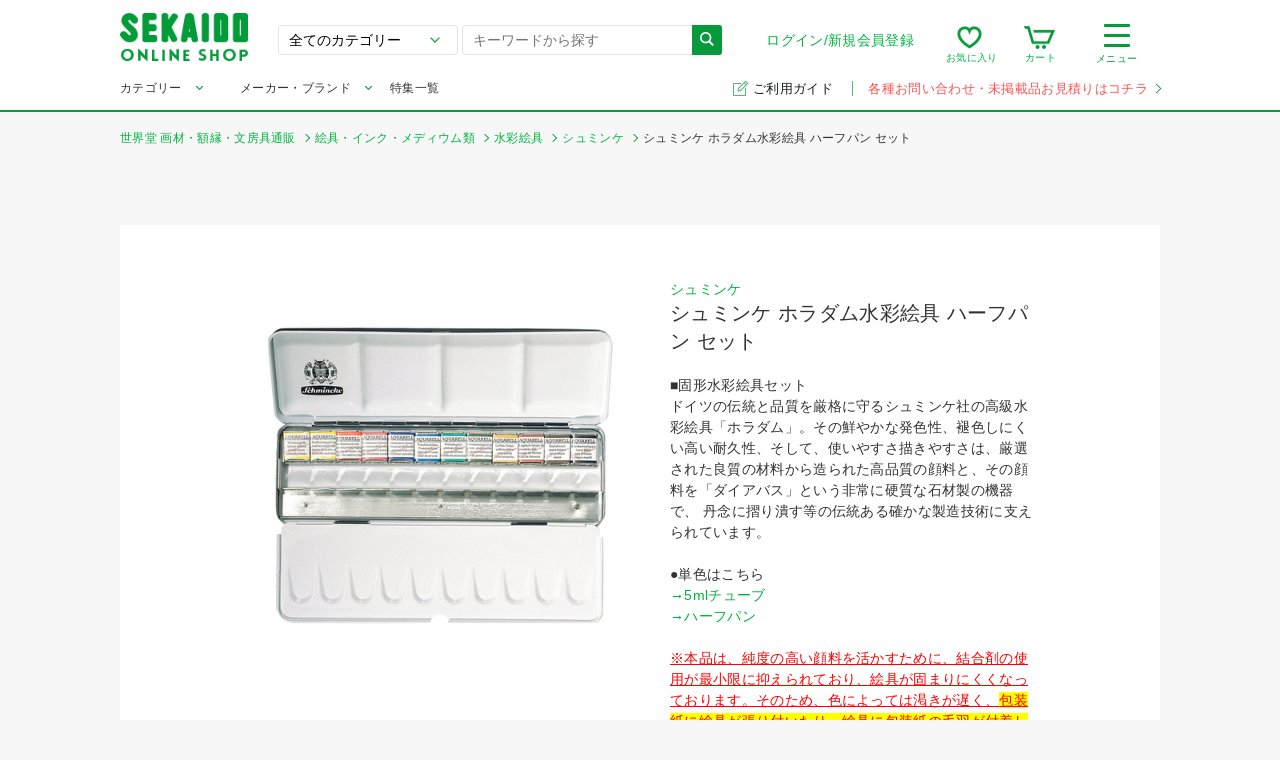

--- FILE ---
content_type: text/html; charset=UTF-8
request_url: https://webshop.sekaido.co.jp/product/A000839
body_size: 19287
content:
<!DOCTYPE html>
<!--[if lt IE 9]> <html lang="ja" class="lt-ie9"> <![endif]-->
<!--[if gt IE 8]><!--> <html lang="ja"> <!--<![endif]-->


<!-- //product/A000839 -->
<!-- ec_pages -->
<!-- 19 -->
 


<head>
    <meta charset="UTF-8">
    <meta http-equiv="x-ua-compatible" content="ie=edge">
            <meta name="robots" content="follow,index">
        <meta name="viewport" content="width=device-width,target-densitydpi=medium-dpi,initial-scale=1,minimum-scale=1,maximum-scale=1,shrink-to-fit=no">
    <meta name="format-detection" content="telephone=no">
    <meta name="msvalidate.01" content="7EC15F34EF8D74779F18D8A6FA62D629"/>
    <link rel="icon" href="/assets/images/common/favicon.ico">
    <link rel="stylesheet" href="/assets/stylesheets/main.css" media="all">
    <link rel="stylesheet" href="/assets/stylesheets/slick.css" media="all">
    <link rel="stylesheet" href="/assets/stylesheets/slick-theme.css" media="all">
    <link rel="stylesheet" href="https://fonts.googleapis.com/css?family=Montserrat">
    <link rel="stylesheet" href="https://fonts.googleapis.com/css?family=Dosis:700">
                    <link rel="canonical" href="https://webshop.sekaido.co.jp/product/A000839">
        <title>【シュミンケ】シュミンケ ホラダム水彩絵具 ハーフパン セットの通販|水彩絵具の通販なら世界堂オンラインショップ</title>
    <meta name="description" content="【シュミンケ】シュミンケ ホラダム水彩絵具 ハーフパン セットの通販|水彩絵具の通販なら世界堂オンラインショップ画材！ 額縁の販売専門店「世界堂」の通販サイト。「より良い物を、より安く」がモットーです！！">
    <meta name="keywords" content="画材,通販,販売">
        <meta property="og:url" content="https://webshop.sekaido.co.jp/product/A000839">
    <meta property="og:type" content="article">
    <meta property="og:title" content="【シュミンケ】シュミンケ ホラダム水彩絵具 ハーフパン セットの通販|水彩絵具の通販なら世界堂オンラインショップ">
    <meta property="og:description" content="【シュミンケ】シュミンケ ホラダム水彩絵具 ハーフパン セットの通販|水彩絵具の通販なら世界堂オンラインショップ画材！ 額縁の販売専門店「世界堂」の通販サイト。「より良い物を、より安く」がモットーです！！">
    <meta property="og:image" content="https://s3-ap-northeast-1.amazonaws.com/sekaido-store-image-production/product_images/42169/product/slug_A000839_1.jpg?1557123944">
    <meta property="og:locale" content="ja_JP">
    <meta name="apple-mobile-web-app-title" content="世界堂 通販">
    <meta name="application-name" content="世界堂 通販">
        <link rel="apple-touch-icon" sizes="180x180" href="/assets/images/common/sekaido180.png">
          <!-- Global site tag (gtag.js) - Google Analytics -->
      <script async src="https://www.googletagmanager.com/gtag/js?id=G-XDHNST6Y62"></script>
      <script>window.dataLayer=window.dataLayer||[];function gtag(){dataLayer.push(arguments);}
gtag('js',new Date());gtag('config','G-XDHNST6Y62',{'send_page_view':false});</script>
                <!-- Google Tag Manager -->
        <script>(function(w,d,s,l,i){w[l]=w[l]||[];w[l].push({'gtm.start':new Date().getTime(),event:'gtm.js'});var f=d.getElementsByTagName(s)[0],j=d.createElement(s),dl=l!='dataLayer'?'&l='+l:'';j.async=true;j.src='https://www.googletagmanager.com/gtm.js?id='+i+dl;f.parentNode.insertBefore(j,f);})(window,document,'script','dataLayer','GTM-MZ6PLVS');</script>
        <!-- End Google Tag Manager -->
        <script>window.category_banners_host="https://webshop.sekaido.co.jp";</script>
</head>
<body>
    <!-- Google Tag Manager (noscript) -->
    <noscript><iframe src="https://www.googletagmanager.com/ns.html?id=GTM-MZ6PLVS" height="0" width="0" style="display:none;visibility:hidden"></iframe></noscript>
    <!-- End Google Tag Manager (noscript) -->
<header class="site-header" id="site-header">
        <div class="site-header__header-container">
        
        <div class="site-header__logo">
            <a href="/">
                <picture>
                    <source media="(max-width:739px)" srcset="/assets/images/common/site-logo-smp.png 739w" sizes="100vw">
                    <img src="/assets/images/common/site-logo-smp.png" alt="世界堂オンラインショップ|画材、額縁専門店「世界堂」の通販サイト" data-pin-no-hover="true">
                </picture>
            </a>
        </div>
                    
            <div class="site-header__sp-navi-button" id="site-header__sp-navi-button">
                <div class="navi-button"><span></span><span></span><span></span></div>
                <span class="header-navi__name-toggle">メニュー</span>
            </div>
            
            <form class="search-form" action="/product">
                <select class="search-form__select" id="sfs_pc" name="parent_category_sm">
                    <optgroup>
                        <option value="">全てのカテゴリー</option>
                        <option data-val="0" value="絵具・インク・メディウム類">絵具・インク・メディウム類</option><option data-val="0" value="筆・刷毛・ペインティングナイフ類">筆・刷毛・ペインティングナイフ類</option><option data-val="0" value="パステル・色鉛筆・ペン類">パステル・色鉛筆・ペン類</option><option data-val="0" value="デザイン・製図・コミック用品類">デザイン・製図・コミック用品類</option><option data-val="0" value="制作用品・用具">制作用品・用具</option><option data-val="0" value="建築模型用品">建築模型用品</option><option data-val="0" value="紙類・スケッチブック類">紙類・スケッチブック類</option><option data-val="0" value="キャンバス・パネル類">キャンバス・パネル類</option><option data-val="0" value="クラフト・造形材料">クラフト・造形材料</option><option data-val="0" value="書道用品">書道用品</option><option data-val="0" value="モチーフ">モチーフ</option><option data-val="0" value="書籍">書籍</option><option data-val="0" value="額縁">額縁</option><option data-val="0" value="高級筆記具">高級筆記具</option><option data-val="0" value="事務・オフィス用品">事務・オフィス用品</option><option data-val="0" value="ボールペン">ボールペン</option><option data-val="0" value="アートポスター">アートポスター</option>                    </optgroup>
                </select>
                <input class="search-form__input" id="autocomplete-search" type="text" name="keyword" placeholder="キーワードから探す" value="">
                <button class="search-form__button" type="submit"><i class="icon icon-search"></i></button>
            </form>

            <nav class="header-navi">
                <div class="header-navi__account toggle-button">
                    
                                            <div class="header-navi__account-toggle">
                            <a href="/login">ログイン/新規会員登録</a>
                        </div>
                                        </div>
                <ul class="header-navi__function">
                    
                    <li class="header-navi__function-item" id="header-navi__searchview-button">
                        <i class="icon icon-searchview"></i><span class="header-navi__name-search">検索</span>
                    </li>
                    
                    <li class="header-navi__function-item">
                        <a href="/mypage/browse"><i class="icon icon-favorite"></i><span class="count-badge"></span><span class="header-navi__name-fe">お気に入り</span></a>
                    </li>
                    
                    <li class="header-navi__function-item">
                        <a href="/cart"><i class="icon icon-cart"></i><span class="count-badge"></span><span class="header-navi__name-cart">カート</span></a>
                    </li>

                    
                    <li class="header-navi__function-item header-navi__function-item-contact">
                        <a href="/inquiry_00">
                            <i class="icon icon-email-red-big"></i>
                            <span class="header-navi__name-contact">メール</span>
                        </a>
                    </li>
                </ul>
                
                <div class="header-navi__search toggle-button">
                    <div class="header-navi__search-toggle">
                        <div class="navi-button"><span></span><span></span><span></span></div>
                        <span class="header-navi__name-toggle">メニュー</span>
                    </div>
                    <ul class="header-navi__list toggle-body">
                        <li class="header-navi__item"><a href="/mypage/brows">閲覧履歴</a></li>
                        <li class="header-navi__item--title">探す</li>
                        <li class="header-navi__item"><a href="/category">カテゴリから探す</a></li>
                        <li class="header-navi__item"><a href="/keyword">キーワードから探す</a></li>
                        <li class="header-navi__item"><a href="/maker">メーカー・ブランドから探す</a></li>
                        <li class="header-navi__item"><a href="/feature">特集から探す</a></li>
                    </ul>
                </div>
            </nav>
            
            <nav class="header-navi-sp" id="header-navi-sp">
                <button class="header-navi-sp__close" id="header-navi-sp__close" type="button">
                    <span class="icon icon-close"></span>
                </button>
                <div class="header-navi-sp__inner">
                    <nav>
                                                    <div class="header-navi-sp__title"><i class="icon icon-user"></i>ゲスト様</div>
                                                    <ul class="header-navi-sp__list">
                                                            <li class="header-navi-sp__item"><a href="/login">ログイン/新規会員登録<i class="header-navi-sp__link-arrow"></i></a></li>

                                                            <li class="header-navi-sp__item"><a href="/mypage/browse">お気に入り<i class="header-navi-sp__link-arrow"></i></a></li>
                            <li class="header-navi-sp__item"><a href="/mypage/brows">閲覧履歴<i class="header-navi-sp__link-arrow"></i></a></li>
                        </ul>

                        <div class="header-navi-sp__title header-navi-sp__title--large"><i class="icon icon-search2"></i>探す
                        </div>
                        <ul class="header-navi-sp__list">
                            <li class="header-navi-sp__item"><a href="/category">カテゴリから探す<i class="header-navi-sp__link-arrow"></i></a></li>
                            <li class="header-navi-sp__item"><a href="/maker">メーカー・ブランドから探す<i class="header-navi-sp__link-arrow"></i></a></li>
                            <li class="header-navi-sp__item"><a href="/keyword">キーワードから探す<i class="header-navi-sp__link-arrow"></i></a></li>
                            <li class="header-navi-sp__item"><a href="/feature">特集から探す<i class="header-navi-sp__link-arrow"></i></a></li>
                        </ul>
                        <ul class="header-navi-sp__list is-guest">
                            <li class="header-navi-sp__item header-navi-sp__item-guide">
                                <a href="/guide">
                                    <img src="/assets/images/common/link-guide-icon-wht.svg">ご利用ガイド<i class="header-navi-sp__link-arrow"></i>
                                </a>
                            </li>
                        </ul>
                    </nav>
                </div>
            </nav>
            
            <div class="header-search-sp" id="header-search-sp">
                <div class="header-search-sp__inner searchHistory spHeaderSearchRanking">
                    <form class="header-search-sp__form search-form" action="/product">
                        <select class="search-form__select" id="sfs_sp" name="parent_category_sm">
                            <optgroup>
                                <option value="">全てのカテゴリー</option>
                                <option data-val="0" value="絵具・インク・メディウム類">絵具・インク・メディウム類</option><option data-val="0" value="筆・刷毛・ペインティングナイフ類">筆・刷毛・ペインティングナイフ類</option><option data-val="0" value="パステル・色鉛筆・ペン類">パステル・色鉛筆・ペン類</option><option data-val="0" value="デザイン・製図・コミック用品類">デザイン・製図・コミック用品類</option><option data-val="0" value="制作用品・用具">制作用品・用具</option><option data-val="0" value="建築模型用品">建築模型用品</option><option data-val="0" value="紙類・スケッチブック類">紙類・スケッチブック類</option><option data-val="0" value="キャンバス・パネル類">キャンバス・パネル類</option><option data-val="0" value="クラフト・造形材料">クラフト・造形材料</option><option data-val="0" value="書道用品">書道用品</option><option data-val="0" value="モチーフ">モチーフ</option><option data-val="0" value="書籍">書籍</option><option data-val="0" value="額縁">額縁</option><option data-val="0" value="高級筆記具">高級筆記具</option><option data-val="0" value="事務・オフィス用品">事務・オフィス用品</option><option data-val="0" value="ボールペン">ボールペン</option><option data-val="0" value="アートポスター">アートポスター</option>                            </optgroup>
                        </select>
                        <input class="search-form__input" id="autocomplete-search-sp" type="text" name="keyword" placeholder="キーワードから探す" value="">
                        <button class="search-form__button" type="submit"><i class="icon icon-search"></i></button>
                    </form>
                </div>
            </div>
                </div>
        
    <div class="site-header__header-mega">
      <div class="site-header__header-mega-inner">
        <ul class="header-mega">
          <li class="menu__multi menu__cat"><a class="init-bottom" href="/category">カテゴリー</a>
            <ul class="menu__second-deps"><li><a class="init-right" href="https://webshop.sekaido.co.jp/product?parent_category_sm=%E7%B5%B5%E5%85%B7%E3%83%BB%E3%82%A4%E3%83%B3%E3%82%AF%E3%83%BB%E3%83%A1%E3%83%87%E3%82%A3%E3%82%A6%E3%83%A0%E9%A1%9E">絵具・インク・メディウム類</a><ul class="menu__third-deps"><li><a href="https://webshop.sekaido.co.jp/product?parent_category_sm=%E7%B5%B5%E5%85%B7%E3%83%BB%E3%82%A4%E3%83%B3%E3%82%AF%E3%83%BB%E3%83%A1%E3%83%87%E3%82%A3%E3%82%A6%E3%83%A0%E9%A1%9E&child_category_sm=%E6%B2%B9%E5%BD%A9%E7%B5%B5%E5%85%B7">油彩絵具</a></li><li><a href="https://webshop.sekaido.co.jp/product?parent_category_sm=%E7%B5%B5%E5%85%B7%E3%83%BB%E3%82%A4%E3%83%B3%E3%82%AF%E3%83%BB%E3%83%A1%E3%83%87%E3%82%A3%E3%82%A6%E3%83%A0%E9%A1%9E&child_category_sm=%E7%94%BB%E7%94%A8%E6%B6%B2%E3%83%BB%E3%83%A1%E3%83%87%E3%82%A3%E3%82%A6%E3%83%A0%E9%A1%9E">画用液・メディウム類</a></li><li><a href="https://webshop.sekaido.co.jp/product?parent_category_sm=%E7%B5%B5%E5%85%B7%E3%83%BB%E3%82%A4%E3%83%B3%E3%82%AF%E3%83%BB%E3%83%A1%E3%83%87%E3%82%A3%E3%82%A6%E3%83%A0%E9%A1%9E&child_category_sm=%E9%A1%94%E6%96%99%E3%83%BB%E9%96%A2%E9%80%A3%E5%95%86%E5%93%81">顔料・関連商品</a></li><li><a href="https://webshop.sekaido.co.jp/product?parent_category_sm=%E7%B5%B5%E5%85%B7%E3%83%BB%E3%82%A4%E3%83%B3%E3%82%AF%E3%83%BB%E3%83%A1%E3%83%87%E3%82%A3%E3%82%A6%E3%83%A0%E9%A1%9E&child_category_sm=%E6%B0%B4%E5%BD%A9%E7%B5%B5%E5%85%B7">水彩絵具</a></li><li><a href="https://webshop.sekaido.co.jp/product?parent_category_sm=%E7%B5%B5%E5%85%B7%E3%83%BB%E3%82%A4%E3%83%B3%E3%82%AF%E3%83%BB%E3%83%A1%E3%83%87%E3%82%A3%E3%82%A6%E3%83%A0%E9%A1%9E&child_category_sm=%E3%82%A2%E3%82%AF%E3%83%AA%E3%83%AB%E7%B5%B5%E5%85%B7">アクリル絵具</a></li><li><a href="https://webshop.sekaido.co.jp/product?parent_category_sm=%E7%B5%B5%E5%85%B7%E3%83%BB%E3%82%A4%E3%83%B3%E3%82%AF%E3%83%BB%E3%83%A1%E3%83%87%E3%82%A3%E3%82%A6%E3%83%A0%E9%A1%9E&child_category_sm=%E3%83%9A%E3%82%A4%E3%83%B3%E3%83%88%E5%A1%97%E6%96%99">ペイント塗料</a></li><li><a href="https://webshop.sekaido.co.jp/product?parent_category_sm=%E7%B5%B5%E5%85%B7%E3%83%BB%E3%82%A4%E3%83%B3%E3%82%AF%E3%83%BB%E3%83%A1%E3%83%87%E3%82%A3%E3%82%A6%E3%83%A0%E9%A1%9E&child_category_sm=%E5%B8%83%E7%94%A8%E7%B5%B5%E5%85%B7%E3%83%BB%E7%89%88%E7%94%BB%E7%94%A8%E7%B5%B5%E5%85%B7%E9%A1%9E">布用絵具・版画用絵具類</a></li><li><a href="https://webshop.sekaido.co.jp/product?parent_category_sm=%E7%B5%B5%E5%85%B7%E3%83%BB%E3%82%A4%E3%83%B3%E3%82%AF%E3%83%BB%E3%83%A1%E3%83%87%E3%82%A3%E3%82%A6%E3%83%A0%E9%A1%9E&child_category_sm=%E3%82%AB%E3%83%A9%E3%83%BC%E3%82%A4%E3%83%B3%E3%82%AF%E3%83%BB%E3%83%9B%E3%83%AF%E3%82%A4%E3%83%88%E3%82%A4%E3%83%B3%E3%82%AF%E3%83%BB%E3%83%9E%E3%82%B9%E3%82%AD%E3%83%B3%E3%82%B0%E3%82%A4%E3%83%B3%E3%82%AF%E3%83%BB%E5%A2%A8%E6%B6%B2">カラーインク・ホワイトインク・マスキングインク・墨液</a></li><li><a href="https://webshop.sekaido.co.jp/product?parent_category_sm=%E7%B5%B5%E5%85%B7%E3%83%BB%E3%82%A4%E3%83%B3%E3%82%AF%E3%83%BB%E3%83%A1%E3%83%87%E3%82%A3%E3%82%A6%E3%83%A0%E9%A1%9E&child_category_sm=%E6%97%A5%E6%9C%AC%E7%94%BB%E9%96%A2%E9%80%A3%E5%93%81">日本画関連品</a></li></ul></li><li><a class="init-right" href="https://webshop.sekaido.co.jp/product?parent_category_sm=%E7%AD%86%E3%83%BB%E5%88%B7%E6%AF%9B%E3%83%BB%E3%83%9A%E3%82%A4%E3%83%B3%E3%83%86%E3%82%A3%E3%83%B3%E3%82%B0%E3%83%8A%E3%82%A4%E3%83%95%E9%A1%9E">筆・刷毛・ペインティングナイフ類</a><ul class="menu__third-deps"><li><a href="https://webshop.sekaido.co.jp/product?parent_category_sm=%E7%AD%86%E3%83%BB%E5%88%B7%E6%AF%9B%E3%83%BB%E3%83%9A%E3%82%A4%E3%83%B3%E3%83%86%E3%82%A3%E3%83%B3%E3%82%B0%E3%83%8A%E3%82%A4%E3%83%95%E9%A1%9E&child_category_sm=%E6%B2%B9%E5%BD%A9%E7%AD%86%EF%BC%88%E7%A1%AC%E6%AF%9B%EF%BC%89">油彩筆（硬毛）</a></li><li><a href="https://webshop.sekaido.co.jp/product?parent_category_sm=%E7%AD%86%E3%83%BB%E5%88%B7%E6%AF%9B%E3%83%BB%E3%83%9A%E3%82%A4%E3%83%B3%E3%83%86%E3%82%A3%E3%83%B3%E3%82%B0%E3%83%8A%E3%82%A4%E3%83%95%E9%A1%9E&child_category_sm=%E6%B2%B9%E5%BD%A9%E7%AD%86%EF%BC%88%E4%B8%AD%E3%83%BB%E8%BB%9F%E6%AF%9B%EF%BC%89">油彩筆（中・軟毛）</a></li><li><a href="https://webshop.sekaido.co.jp/product?parent_category_sm=%E7%AD%86%E3%83%BB%E5%88%B7%E6%AF%9B%E3%83%BB%E3%83%9A%E3%82%A4%E3%83%B3%E3%83%86%E3%82%A3%E3%83%B3%E3%82%B0%E3%83%8A%E3%82%A4%E3%83%95%E9%A1%9E&child_category_sm=%E6%B2%B9%E5%BD%A9%E3%83%BB%E3%82%A2%E3%82%AF%E3%83%AA%E3%83%AB%E7%AD%86%EF%BC%88%E3%83%8A%E3%82%A4%E3%83%AD%E3%83%B3%E6%AF%9B%E3%83%BB%E6%B7%B7%E6%AF%9B%EF%BC%89">油彩・アクリル筆（ナイロン毛・混毛）</a></li><li><a href="https://webshop.sekaido.co.jp/product?parent_category_sm=%E7%AD%86%E3%83%BB%E5%88%B7%E6%AF%9B%E3%83%BB%E3%83%9A%E3%82%A4%E3%83%B3%E3%83%86%E3%82%A3%E3%83%B3%E3%82%B0%E3%83%8A%E3%82%A4%E3%83%95%E9%A1%9E&child_category_sm=%E6%B0%B4%E5%BD%A9%E7%AD%86%EF%BC%88%E8%87%AA%E7%84%B6%E6%AF%9B%EF%BC%89">水彩筆（自然毛）</a></li><li><a href="https://webshop.sekaido.co.jp/product?parent_category_sm=%E7%AD%86%E3%83%BB%E5%88%B7%E6%AF%9B%E3%83%BB%E3%83%9A%E3%82%A4%E3%83%B3%E3%83%86%E3%82%A3%E3%83%B3%E3%82%B0%E3%83%8A%E3%82%A4%E3%83%95%E9%A1%9E&child_category_sm=%E6%B0%B4%E5%BD%A9%E7%AD%86%EF%BC%88%E3%83%8A%E3%82%A4%E3%83%AD%E3%83%B3%E3%83%BB%E6%B7%B7%E6%AF%9B%EF%BC%89">水彩筆（ナイロン・混毛）</a></li><li><a href="https://webshop.sekaido.co.jp/product?parent_category_sm=%E7%AD%86%E3%83%BB%E5%88%B7%E6%AF%9B%E3%83%BB%E3%83%9A%E3%82%A4%E3%83%B3%E3%83%86%E3%82%A3%E3%83%B3%E3%82%B0%E3%83%8A%E3%82%A4%E3%83%95%E9%A1%9E&child_category_sm=%E6%97%A5%E6%9C%AC%E7%94%BB%E3%83%BB%E3%83%87%E3%82%B6%E3%82%A4%E3%83%B3%E7%AD%86">日本画・デザイン筆</a></li><li><a href="https://webshop.sekaido.co.jp/product?parent_category_sm=%E7%AD%86%E3%83%BB%E5%88%B7%E6%AF%9B%E3%83%BB%E3%83%9A%E3%82%A4%E3%83%B3%E3%83%86%E3%82%A3%E3%83%B3%E3%82%B0%E3%83%8A%E3%82%A4%E3%83%95%E9%A1%9E&child_category_sm=%E3%83%96%E3%83%A9%E3%82%B7%E3%83%BB%E5%88%B7%E6%AF%9B">ブラシ・刷毛</a></li><li><a href="https://webshop.sekaido.co.jp/product?parent_category_sm=%E7%AD%86%E3%83%BB%E5%88%B7%E6%AF%9B%E3%83%BB%E3%83%9A%E3%82%A4%E3%83%B3%E3%83%86%E3%82%A3%E3%83%B3%E3%82%B0%E3%83%8A%E3%82%A4%E3%83%95%E9%A1%9E&child_category_sm=%E3%83%9A%E3%82%A4%E3%83%B3%E3%83%86%E3%82%A3%E3%83%B3%E3%82%B0%E3%83%8A%E3%82%A4%E3%83%95%E9%A1%9E">ペインティングナイフ類</a></li><li><a href="https://webshop.sekaido.co.jp/product?parent_category_sm=%E7%AD%86%E3%83%BB%E5%88%B7%E6%AF%9B%E3%83%BB%E3%83%9A%E3%82%A4%E3%83%B3%E3%83%86%E3%82%A3%E3%83%B3%E3%82%B0%E3%83%8A%E3%82%A4%E3%83%95%E9%A1%9E&child_category_sm=%E6%B0%B4%E7%AD%86">水筆</a></li><li><a href="https://webshop.sekaido.co.jp/product?parent_category_sm=%E7%AD%86%E3%83%BB%E5%88%B7%E6%AF%9B%E3%83%BB%E3%83%9A%E3%82%A4%E3%83%B3%E3%83%86%E3%82%A3%E3%83%B3%E3%82%B0%E3%83%8A%E3%82%A4%E3%83%95%E9%A1%9E&child_category_sm=%E7%AD%86%E7%AD%92%E3%83%BB%E7%AD%86%E5%B7%BB">筆筒・筆巻</a></li><li><a href="https://webshop.sekaido.co.jp/product?parent_category_sm=%E7%AD%86%E3%83%BB%E5%88%B7%E6%AF%9B%E3%83%BB%E3%83%9A%E3%82%A4%E3%83%B3%E3%83%86%E3%82%A3%E3%83%B3%E3%82%B0%E3%83%8A%E3%82%A4%E3%83%95%E9%A1%9E&child_category_sm=%E6%9B%B8%E9%81%93%E7%AD%86">書道筆</a></li></ul></li><li><a class="init-right" href="https://webshop.sekaido.co.jp/product?parent_category_sm=%E3%83%91%E3%82%B9%E3%83%86%E3%83%AB%E3%83%BB%E8%89%B2%E9%89%9B%E7%AD%86%E3%83%BB%E3%83%9A%E3%83%B3%E9%A1%9E">パステル・色鉛筆・ペン類</a><ul class="menu__third-deps"><li><a href="https://webshop.sekaido.co.jp/product?parent_category_sm=%E3%83%91%E3%82%B9%E3%83%86%E3%83%AB%E3%83%BB%E8%89%B2%E9%89%9B%E7%AD%86%E3%83%BB%E3%83%9A%E3%83%B3%E9%A1%9E&child_category_sm=%E3%82%AF%E3%83%AC%E3%83%A8%E3%83%B3%E3%83%BB%E3%83%91%E3%82%B9%E3%83%86%E3%83%AB">クレヨン・パステル</a></li><li><a href="https://webshop.sekaido.co.jp/product?parent_category_sm=%E3%83%91%E3%82%B9%E3%83%86%E3%83%AB%E3%83%BB%E8%89%B2%E9%89%9B%E7%AD%86%E3%83%BB%E3%83%9A%E3%83%B3%E9%A1%9E&child_category_sm=%E8%89%B2%E9%89%9B%E7%AD%86%E3%83%BB%E6%B0%B4%E5%BD%A9%E8%89%B2%E9%89%9B%E7%AD%86%E3%83%BB%E3%83%91%E3%82%B9%E3%83%86%E3%83%AB%E8%89%B2%E9%89%9B%E7%AD%86">色鉛筆・水彩色鉛筆・パステル色鉛筆</a></li><li><a href="https://webshop.sekaido.co.jp/product?parent_category_sm=%E3%83%91%E3%82%B9%E3%83%86%E3%83%AB%E3%83%BB%E8%89%B2%E9%89%9B%E7%AD%86%E3%83%BB%E3%83%9A%E3%83%B3%E9%A1%9E&child_category_sm=%E6%9C%A8%E7%82%AD%E3%83%BB%E3%82%B3%E3%83%B3%E3%83%86%E3%83%BB%E3%82%B9%E3%82%B1%E3%83%83%E3%83%81%E3%83%9A%E3%83%B3%E3%82%B7%E3%83%AB%E3%83%BB%E3%82%B5%E3%83%83%E3%83%94%E3%83%84">木炭・コンテ・スケッチペンシル・サッピツ</a></li><li><a href="https://webshop.sekaido.co.jp/product?parent_category_sm=%E3%83%91%E3%82%B9%E3%83%86%E3%83%AB%E3%83%BB%E8%89%B2%E9%89%9B%E7%AD%86%E3%83%BB%E3%83%9A%E3%83%B3%E9%A1%9E&child_category_sm=%E9%89%9B%E7%AD%86">鉛筆</a></li><li><a href="https://webshop.sekaido.co.jp/product?parent_category_sm=%E3%83%91%E3%82%B9%E3%83%86%E3%83%AB%E3%83%BB%E8%89%B2%E9%89%9B%E7%AD%86%E3%83%BB%E3%83%9A%E3%83%B3%E9%A1%9E&child_category_sm=%E3%82%B7%E3%83%A3%E3%83%BC%E3%83%97%E3%83%9A%E3%83%B3%E3%82%B7%E3%83%AB%E3%83%BB%E8%8A%AF%E3%83%9B%E3%83%AB%E3%83%80%E3%83%BC%E3%83%BB%E8%A3%BD%E5%9B%B3%E7%94%A8%E3%82%B7%E3%83%A3%E3%83%BC%E3%83%97%E3%83%9A%E3%83%B3">シャープペンシル・芯ホルダー・製図用シャープペン</a></li><li><a href="https://webshop.sekaido.co.jp/product?parent_category_sm=%E3%83%91%E3%82%B9%E3%83%86%E3%83%AB%E3%83%BB%E8%89%B2%E9%89%9B%E7%AD%86%E3%83%BB%E3%83%9A%E3%83%B3%E9%A1%9E&child_category_sm=%E8%A3%BD%E5%9B%B3%E3%83%9A%E3%83%B3">製図ペン</a></li><li><a href="https://webshop.sekaido.co.jp/product?parent_category_sm=%E3%83%91%E3%82%B9%E3%83%86%E3%83%AB%E3%83%BB%E8%89%B2%E9%89%9B%E7%AD%86%E3%83%BB%E3%83%9A%E3%83%B3%E9%A1%9E&child_category_sm=%E3%83%9E%E3%83%BC%E3%82%AB%E3%83%BC">マーカー</a></li><li><a href="https://webshop.sekaido.co.jp/product?parent_category_sm=%E3%83%91%E3%82%B9%E3%83%86%E3%83%AB%E3%83%BB%E8%89%B2%E9%89%9B%E7%AD%86%E3%83%BB%E3%83%9A%E3%83%B3%E9%A1%9E&child_category_sm=%E7%AD%86%E3%83%9A%E3%83%B3">筆ペン</a></li><li><a href="https://webshop.sekaido.co.jp/product?parent_category_sm=%E3%83%91%E3%82%B9%E3%83%86%E3%83%AB%E3%83%BB%E8%89%B2%E9%89%9B%E7%AD%86%E3%83%BB%E3%83%9A%E3%83%B3%E9%A1%9E&child_category_sm=%E6%B6%88%E3%81%97%E3%82%B4%E3%83%A0%E3%83%BB%E7%B7%B4%E3%82%8A%E3%82%B4%E3%83%A0%E3%83%BB%E4%BF%AE%E6%AD%A3%E3%83%9A%E3%83%B3%EF%BC%88%E4%BF%AE%E6%AD%A3%E7%94%A8%E5%93%81%EF%BC%89">消しゴム・練りゴム・修正ペン（修正用品）</a></li><li><a href="https://webshop.sekaido.co.jp/product?parent_category_sm=%E3%83%91%E3%82%B9%E3%83%86%E3%83%AB%E3%83%BB%E8%89%B2%E9%89%9B%E7%AD%86%E3%83%BB%E3%83%9A%E3%83%B3%E9%A1%9E&child_category_sm=%E3%82%B3%E3%83%94%E3%83%83%E3%82%AF">コピック</a></li></ul></li><li><a class="init-right" href="https://webshop.sekaido.co.jp/product?parent_category_sm=%E3%83%87%E3%82%B6%E3%82%A4%E3%83%B3%E3%83%BB%E8%A3%BD%E5%9B%B3%E3%83%BB%E3%82%B3%E3%83%9F%E3%83%83%E3%82%AF%E7%94%A8%E5%93%81%E9%A1%9E">デザイン・製図・コミック用品類</a><ul class="menu__third-deps"><li><a href="https://webshop.sekaido.co.jp/product?parent_category_sm=%E3%83%87%E3%82%B6%E3%82%A4%E3%83%B3%E3%83%BB%E8%A3%BD%E5%9B%B3%E3%83%BB%E3%82%B3%E3%83%9F%E3%83%83%E3%82%AF%E7%94%A8%E5%93%81%E9%A1%9E&child_category_sm=%E3%82%AB%E3%83%83%E3%82%BF%E3%83%BC%E3%83%BB%E3%83%8F%E3%82%B5%E3%83%9F%E9%A1%9E">カッター・ハサミ類</a></li><li><a href="https://webshop.sekaido.co.jp/product?parent_category_sm=%E3%83%87%E3%82%B6%E3%82%A4%E3%83%B3%E3%83%BB%E8%A3%BD%E5%9B%B3%E3%83%BB%E3%82%B3%E3%83%9F%E3%83%83%E3%82%AF%E7%94%A8%E5%93%81%E9%A1%9E&child_category_sm=%E3%83%9C%E3%83%B3%E3%83%89%E3%83%BB%E3%83%9A%E3%83%BC%E3%83%91%E3%83%BC%E3%82%BB%E3%83%A1%E3%83%B3%E3%83%88%E3%83%BB%E3%82%B9%E3%83%97%E3%83%AC%E3%83%BC%E3%81%AE%E3%82%8A">ボンド・ペーパーセメント・スプレーのり</a></li><li><a href="https://webshop.sekaido.co.jp/product?parent_category_sm=%E3%83%87%E3%82%B6%E3%82%A4%E3%83%B3%E3%83%BB%E8%A3%BD%E5%9B%B3%E3%83%BB%E3%82%B3%E3%83%9F%E3%83%83%E3%82%AF%E7%94%A8%E5%93%81%E9%A1%9E&child_category_sm=%E3%83%86%E3%83%BC%E3%83%97%E9%A1%9E%E3%83%BB%E4%B8%A1%E9%9D%A2%E3%83%86%E3%83%BC%E3%83%97%E3%83%BB%E6%B0%B4%E5%BC%B5%E3%83%86%E3%83%BC%E3%83%97">テープ類・両面テープ・水張テープ</a></li><li><a href="https://webshop.sekaido.co.jp/product?parent_category_sm=%E3%83%87%E3%82%B6%E3%82%A4%E3%83%B3%E3%83%BB%E8%A3%BD%E5%9B%B3%E3%83%BB%E3%82%B3%E3%83%9F%E3%83%83%E3%82%AF%E7%94%A8%E5%93%81%E9%A1%9E&child_category_sm=%E5%AE%9A%E8%A6%8F%E3%83%BB%E3%83%86%E3%83%B3%E3%83%97%E3%83%AC%E3%83%BC%E3%83%88%E3%83%BB%E8%A3%BD%E5%9B%B3%E5%99%A8">定規・テンプレート・製図器</a></li><li><a href="https://webshop.sekaido.co.jp/product?parent_category_sm=%E3%83%87%E3%82%B6%E3%82%A4%E3%83%B3%E3%83%BB%E8%A3%BD%E5%9B%B3%E3%83%BB%E3%82%B3%E3%83%9F%E3%83%83%E3%82%AF%E7%94%A8%E5%93%81%E9%A1%9E&child_category_sm=%E8%A3%BD%E5%9B%B3%E6%A9%9F%E3%83%BB%E3%83%88%E3%83%AC%E3%83%BC%E3%82%B9%E5%8F%B0">製図機・トレース台</a></li><li><a href="https://webshop.sekaido.co.jp/product?parent_category_sm=%E3%83%87%E3%82%B6%E3%82%A4%E3%83%B3%E3%83%BB%E8%A3%BD%E5%9B%B3%E3%83%BB%E3%82%B3%E3%83%9F%E3%83%83%E3%82%AF%E7%94%A8%E5%93%81%E9%A1%9E&child_category_sm=%E3%82%B3%E3%83%9F%E3%83%83%E3%82%AF%E7%94%A8%E5%93%81">コミック用品</a></li><li><a href="https://webshop.sekaido.co.jp/product?parent_category_sm=%E3%83%87%E3%82%B6%E3%82%A4%E3%83%B3%E3%83%BB%E8%A3%BD%E5%9B%B3%E3%83%BB%E3%82%B3%E3%83%9F%E3%83%83%E3%82%AF%E7%94%A8%E5%93%81%E9%A1%9E&child_category_sm=%E3%82%B9%E3%82%AF%E3%83%AA%E3%83%BC%E3%83%B3%E3%83%88%E3%83%BC%E3%83%B3%E3%83%BB%E3%83%88%E3%83%BC%E3%83%B3%E7%94%A8%E5%93%81">スクリーントーン・トーン用品</a></li><li><a href="https://webshop.sekaido.co.jp/product?parent_category_sm=%E3%83%87%E3%82%B6%E3%82%A4%E3%83%B3%E3%83%BB%E8%A3%BD%E5%9B%B3%E3%83%BB%E3%82%B3%E3%83%9F%E3%83%83%E3%82%AF%E7%94%A8%E5%93%81%E9%A1%9E&child_category_sm=%E8%89%B2%E8%A6%8B%E6%9C%AC%E5%B8%B3">色見本帳</a></li><li><a href="https://webshop.sekaido.co.jp/product?parent_category_sm=%E3%83%87%E3%82%B6%E3%82%A4%E3%83%B3%E3%83%BB%E8%A3%BD%E5%9B%B3%E3%83%BB%E3%82%B3%E3%83%9F%E3%83%83%E3%82%AF%E7%94%A8%E5%93%81%E9%A1%9E&child_category_sm=%E3%82%AB%E3%83%AA%E3%82%B0%E3%83%A9%E3%83%95%E3%82%A3%E3%83%BC%E7%94%A8%E5%93%81">カリグラフィー用品</a></li></ul></li><li><a class="init-right" href="https://webshop.sekaido.co.jp/product?parent_category_sm=%E5%88%B6%E4%BD%9C%E7%94%A8%E5%93%81%E3%83%BB%E7%94%A8%E5%85%B7">制作用品・用具</a><ul class="menu__third-deps"><li><a href="https://webshop.sekaido.co.jp/product?parent_category_sm=%E5%88%B6%E4%BD%9C%E7%94%A8%E5%93%81%E3%83%BB%E7%94%A8%E5%85%B7&child_category_sm=%E3%82%A4%E3%83%BC%E3%82%BC%E3%83%AB%E3%83%BB%E3%82%AD%E3%83%A3%E3%83%93%E3%83%8D%E3%83%83%E3%83%88">イーゼル・キャビネット</a></li><li><a href="https://webshop.sekaido.co.jp/product?parent_category_sm=%E5%88%B6%E4%BD%9C%E7%94%A8%E5%93%81%E3%83%BB%E7%94%A8%E5%85%B7&child_category_sm=%E7%94%BB%E7%AE%B1%E3%83%BB%E7%94%BB%E7%AE%B1%E3%82%BB%E3%83%83%E3%83%88">画箱・画箱セット</a></li><li><a href="https://webshop.sekaido.co.jp/product?parent_category_sm=%E5%88%B6%E4%BD%9C%E7%94%A8%E5%93%81%E3%83%BB%E7%94%A8%E5%85%B7&child_category_sm=%E3%83%91%E3%83%AC%E3%83%83%E3%83%88%E3%83%BB%E3%83%9A%E3%83%BC%E3%83%91%E3%83%BC%E3%83%91%E3%83%AC%E3%83%83%E3%83%88%E3%83%BB%E3%81%A8%E3%81%8D%E7%9A%BF">パレット・ペーパーパレット・とき皿</a></li><li><a href="https://webshop.sekaido.co.jp/product?parent_category_sm=%E5%88%B6%E4%BD%9C%E7%94%A8%E5%93%81%E3%83%BB%E7%94%A8%E5%85%B7&child_category_sm=%E3%82%AB%E3%83%AB%E3%83%88%E3%83%B3%E3%83%BB%E3%83%90%E3%83%83%E3%82%B0%E3%83%BB%E3%82%A2%E3%83%AB%E3%82%BF%E3%83%BC%E3%83%88%E3%82%B1%E3%83%BC%E3%82%B9">カルトン・バッグ・アルタートケース</a></li><li><a href="https://webshop.sekaido.co.jp/product?parent_category_sm=%E5%88%B6%E4%BD%9C%E7%94%A8%E5%93%81%E3%83%BB%E7%94%A8%E5%85%B7&child_category_sm=%E7%AD%86%E6%B4%97%E5%99%A8%E3%83%BB%E6%B2%B9%E3%81%A4%E3%81%BC%E3%83%BB%E3%81%9D%E3%81%AE%E4%BB%96">筆洗器・油つぼ・その他</a></li><li><a href="https://webshop.sekaido.co.jp/product?parent_category_sm=%E5%88%B6%E4%BD%9C%E7%94%A8%E5%93%81%E3%83%BB%E7%94%A8%E5%85%B7&child_category_sm=%E4%BD%9C%E6%A5%AD%E7%9D%80%E3%83%BB%E3%82%A8%E3%83%97%E3%83%AD%E3%83%B3">作業着・エプロン</a></li></ul></li><li><a class="init-right" href="https://webshop.sekaido.co.jp/product?parent_category_sm=%E5%BB%BA%E7%AF%89%E6%A8%A1%E5%9E%8B%E7%94%A8%E5%93%81">建築模型用品</a><ul class="menu__third-deps"><li><a href="https://webshop.sekaido.co.jp/product?parent_category_sm=%E5%BB%BA%E7%AF%89%E6%A8%A1%E5%9E%8B%E7%94%A8%E5%93%81&child_category_sm=%E3%82%B9%E3%83%81%E3%83%AC%E3%83%B3%E3%83%9C%E3%83%BC%E3%83%89">スチレンボード</a></li><li><a href="https://webshop.sekaido.co.jp/product?parent_category_sm=%E5%BB%BA%E7%AF%89%E6%A8%A1%E5%9E%8B%E7%94%A8%E5%93%81&child_category_sm=%E6%A8%A1%E5%9E%8B%E7%B4%A0%E6%9D%90">模型素材</a></li><li><a href="https://webshop.sekaido.co.jp/product?parent_category_sm=%E5%BB%BA%E7%AF%89%E6%A8%A1%E5%9E%8B%E7%94%A8%E5%93%81&child_category_sm=%E3%83%9F%E3%83%8B%E3%83%81%E3%83%A5%E3%82%A2%E6%A8%A1%E5%9E%8B">ミニチュア模型</a></li><li><a href="https://webshop.sekaido.co.jp/product?parent_category_sm=%E5%BB%BA%E7%AF%89%E6%A8%A1%E5%9E%8B%E7%94%A8%E5%93%81&child_category_sm=%E6%9D%BF%E6%9D%90%28%E3%82%B7%E3%83%BC%E3%83%88%29%E3%83%BB%E6%A3%92%E6%9D%90">板材(シート)・棒材</a></li><li><a href="https://webshop.sekaido.co.jp/product?parent_category_sm=%E5%BB%BA%E7%AF%89%E6%A8%A1%E5%9E%8B%E7%94%A8%E5%93%81&child_category_sm=%E8%A3%9C%E5%8A%A9%E6%9D%90%E6%96%99">補助材料</a></li><li><a href="https://webshop.sekaido.co.jp/product?parent_category_sm=%E5%BB%BA%E7%AF%89%E6%A8%A1%E5%9E%8B%E7%94%A8%E5%93%81&child_category_sm=%E7%A1%AC%E8%B3%AA%E7%99%BA%E6%B3%A1%E7%B4%A0%E6%9D%90">硬質発泡素材</a></li></ul></li><li><a class="init-right" href="https://webshop.sekaido.co.jp/product?parent_category_sm=%E7%B4%99%E9%A1%9E%E3%83%BB%E3%82%B9%E3%82%B1%E3%83%83%E3%83%81%E3%83%96%E3%83%83%E3%82%AF%E9%A1%9E">紙類・スケッチブック類</a><ul class="menu__third-deps"><li><a href="https://webshop.sekaido.co.jp/product?parent_category_sm=%E7%B4%99%E9%A1%9E%E3%83%BB%E3%82%B9%E3%82%B1%E3%83%83%E3%83%81%E3%83%96%E3%83%83%E3%82%AF%E9%A1%9E&child_category_sm=%E7%B4%99%E3%83%BB%E3%82%A4%E3%83%A9%E3%82%B9%E3%83%88%E3%83%9C%E3%83%BC%E3%83%89%E3%83%BB%E3%83%AD%E3%83%BC%E3%83%AB%E7%B4%99">紙・イラストボード・ロール紙</a></li><li><a href="https://webshop.sekaido.co.jp/product?parent_category_sm=%E7%B4%99%E9%A1%9E%E3%83%BB%E3%82%B9%E3%82%B1%E3%83%83%E3%83%81%E3%83%96%E3%83%83%E3%82%AF%E9%A1%9E&child_category_sm=%E3%82%B9%E3%82%B1%E3%83%83%E3%83%81%E3%83%96%E3%83%83%E3%82%AF%E3%83%BB%E3%83%91%E3%83%83%E3%83%89%E7%B4%99%E3%83%BB%E3%83%9D%E3%82%B9%E3%83%88%E3%82%AB%E3%83%BC%E3%83%89">スケッチブック・パッド紙・ポストカード</a></li><li><a href="https://webshop.sekaido.co.jp/product?parent_category_sm=%E7%B4%99%E9%A1%9E%E3%83%BB%E3%82%B9%E3%82%B1%E3%83%83%E3%83%81%E3%83%96%E3%83%83%E3%82%AF%E9%A1%9E&child_category_sm=%E3%83%88%E3%83%AC%E3%83%BC%E3%82%B7%E3%83%B3%E3%82%B0%E3%83%9A%E3%83%BC%E3%83%91%E3%83%BC%E3%83%BB%E3%83%91%E3%83%83%E3%82%AF%E7%B4%99">トレーシングペーパー・パック紙</a></li><li><a href="https://webshop.sekaido.co.jp/product?parent_category_sm=%E7%B4%99%E9%A1%9E%E3%83%BB%E3%82%B9%E3%82%B1%E3%83%83%E3%83%81%E3%83%96%E3%83%83%E3%82%AF%E9%A1%9E&child_category_sm=%E3%83%91%E3%83%83%E3%82%AF%E5%92%8C%E7%B4%99">パック和紙</a></li><li><a href="https://webshop.sekaido.co.jp/product?parent_category_sm=%E7%B4%99%E9%A1%9E%E3%83%BB%E3%82%B9%E3%82%B1%E3%83%83%E3%83%81%E3%83%96%E3%83%83%E3%82%AF%E9%A1%9E&child_category_sm=%E5%92%8C%E7%B4%99">和紙</a></li><li><a href="https://webshop.sekaido.co.jp/product?parent_category_sm=%E7%B4%99%E9%A1%9E%E3%83%BB%E3%82%B9%E3%82%B1%E3%83%83%E3%83%81%E3%83%96%E3%83%83%E3%82%AF%E9%A1%9E&child_category_sm=%E8%89%B2%E7%B4%99">色紙</a></li><li><a href="https://webshop.sekaido.co.jp/product?parent_category_sm=%E7%B4%99%E9%A1%9E%E3%83%BB%E3%82%B9%E3%82%B1%E3%83%83%E3%83%81%E3%83%96%E3%83%83%E3%82%AF%E9%A1%9E&child_category_sm=%E3%83%81%E3%83%A7%E3%83%BC%E3%82%AF%E3%82%A2%E3%83%BC%E3%83%88%E7%94%A8%E5%93%81">チョークアート用品</a></li></ul></li><li><a class="init-right" href="https://webshop.sekaido.co.jp/product?parent_category_sm=%E3%82%AD%E3%83%A3%E3%83%B3%E3%83%90%E3%82%B9%E3%83%BB%E3%83%91%E3%83%8D%E3%83%AB%E9%A1%9E">キャンバス・パネル類</a><ul class="menu__third-deps"><li><a href="https://webshop.sekaido.co.jp/product?parent_category_sm=%E3%82%AD%E3%83%A3%E3%83%B3%E3%83%90%E3%82%B9%E3%83%BB%E3%83%91%E3%83%8D%E3%83%AB%E9%A1%9E&child_category_sm=%E5%BC%B5%E3%82%8A%E3%82%AD%E3%83%A3%E3%83%B3%E3%83%90%E3%82%B9%E3%83%BB%E3%82%AD%E3%83%A3%E3%83%B3%E3%83%90%E3%82%B9%E3%83%9C%E3%83%BC%E3%83%89">張りキャンバス・キャンバスボード</a></li><li><a href="https://webshop.sekaido.co.jp/product?parent_category_sm=%E3%82%AD%E3%83%A3%E3%83%B3%E3%83%90%E3%82%B9%E3%83%BB%E3%83%91%E3%83%8D%E3%83%AB%E9%A1%9E&child_category_sm=%E6%9C%A8%E6%9E%A0%E3%83%BB%E7%94%BB%E5%B8%83%E3%83%BB%E3%83%AD%E3%83%BC%E3%83%AB%E3%82%AD%E3%83%A3%E3%83%B3%E3%83%90%E3%82%B9">木枠・画布・ロールキャンバス</a></li><li><a href="https://webshop.sekaido.co.jp/product?parent_category_sm=%E3%82%AD%E3%83%A3%E3%83%B3%E3%83%90%E3%82%B9%E3%83%BB%E3%83%91%E3%83%8D%E3%83%AB%E9%A1%9E&child_category_sm=%E6%9C%A8%E8%A3%BD%E3%83%91%E3%83%8D%E3%83%AB">木製パネル</a></li><li><a href="https://webshop.sekaido.co.jp/product?parent_category_sm=%E3%82%AD%E3%83%A3%E3%83%B3%E3%83%90%E3%82%B9%E3%83%BB%E3%83%91%E3%83%8D%E3%83%AB%E9%A1%9E&child_category_sm=%E3%82%AD%E3%83%A3%E3%83%B3%E3%83%90%E3%82%B9%E7%94%A8%E5%93%81">キャンバス用品</a></li></ul></li><li><a class="init-right" href="https://webshop.sekaido.co.jp/product?parent_category_sm=%E3%82%AF%E3%83%A9%E3%83%95%E3%83%88%E3%83%BB%E9%80%A0%E5%BD%A2%E6%9D%90%E6%96%99">クラフト・造形材料</a><ul class="menu__third-deps"><li><a href="https://webshop.sekaido.co.jp/product?parent_category_sm=%E3%82%AF%E3%83%A9%E3%83%95%E3%83%88%E3%83%BB%E9%80%A0%E5%BD%A2%E6%9D%90%E6%96%99&child_category_sm=%E9%80%A0%E5%BD%A2%E6%9D%90%E6%96%99">造形材料</a></li><li><a href="https://webshop.sekaido.co.jp/product?parent_category_sm=%E3%82%AF%E3%83%A9%E3%83%95%E3%83%88%E3%83%BB%E9%80%A0%E5%BD%A2%E6%9D%90%E6%96%99&child_category_sm=%E3%81%91%E3%81%97%E3%81%94%E3%82%80%E3%81%AF%E3%82%93%E3%81%93%E7%94%A8%E5%93%81">けしごむはんこ用品</a></li><li><a href="https://webshop.sekaido.co.jp/product?parent_category_sm=%E3%82%AF%E3%83%A9%E3%83%95%E3%83%88%E3%83%BB%E9%80%A0%E5%BD%A2%E6%9D%90%E6%96%99&child_category_sm=UV%E3%83%AC%E3%82%B8%E3%83%B3%E9%96%A2%E9%80%A3">UVレジン関連</a></li><li><a href="https://webshop.sekaido.co.jp/product?parent_category_sm=%E3%82%AF%E3%83%A9%E3%83%95%E3%83%88%E3%83%BB%E9%80%A0%E5%BD%A2%E6%9D%90%E6%96%99&child_category_sm=%E7%9F%B3%E8%86%8F%E6%9D%90%E6%96%99%E3%83%BB%E7%94%A8%E5%93%81">石膏材料・用品</a></li><li><a href="https://webshop.sekaido.co.jp/product?parent_category_sm=%E3%82%AF%E3%83%A9%E3%83%95%E3%83%88%E3%83%BB%E9%80%A0%E5%BD%A2%E6%9D%90%E6%96%99&child_category_sm=%E3%82%AA%E3%83%BC%E3%83%96%E3%83%B3%E7%B2%98%E5%9C%9F%E3%80%8C%E3%83%95%E3%82%A3%E3%83%A2%E3%80%8D">オーブン粘土「フィモ」</a></li><li><a href="https://webshop.sekaido.co.jp/product?parent_category_sm=%E3%82%AF%E3%83%A9%E3%83%95%E3%83%88%E3%83%BB%E9%80%A0%E5%BD%A2%E6%9D%90%E6%96%99&child_category_sm=T%E3%82%B7%E3%83%A3%E3%83%84%E3%81%8F%E3%82%93">Tシャツくん</a></li><li><a href="https://webshop.sekaido.co.jp/product?parent_category_sm=%E3%82%AF%E3%83%A9%E3%83%95%E3%83%88%E3%83%BB%E9%80%A0%E5%BD%A2%E6%9D%90%E6%96%99&child_category_sm=%E5%AE%B6%E5%BA%AD%E7%94%A8%E6%9F%93%E8%89%B2%E5%89%A4">家庭用染色剤</a></li></ul></li><li><a class="init-right" href="https://webshop.sekaido.co.jp/product?parent_category_sm=%E6%9B%B8%E9%81%93%E7%94%A8%E5%93%81">書道用品</a><ul class="menu__third-deps"><li><a href="https://webshop.sekaido.co.jp/product?parent_category_sm=%E6%9B%B8%E9%81%93%E7%94%A8%E5%93%81&child_category_sm=%E6%B0%B4%E6%9B%B8%E7%94%A8%E5%93%81">水書用品</a></li><li><a href="https://webshop.sekaido.co.jp/product?parent_category_sm=%E6%9B%B8%E9%81%93%E7%94%A8%E5%93%81&child_category_sm=%E5%A2%A8%E6%B6%B2">墨液</a></li><li><a href="https://webshop.sekaido.co.jp/product?parent_category_sm=%E6%9B%B8%E9%81%93%E7%94%A8%E5%93%81&child_category_sm=%E5%9B%BA%E5%BD%A2%E5%A2%A8">固形墨</a></li><li><a href="https://webshop.sekaido.co.jp/product?parent_category_sm=%E6%9B%B8%E9%81%93%E7%94%A8%E5%93%81&child_category_sm=%E5%8D%8A%E7%B4%99%E9%A1%9E">半紙類</a></li><li><a href="https://webshop.sekaido.co.jp/product?parent_category_sm=%E6%9B%B8%E9%81%93%E7%94%A8%E5%93%81&child_category_sm=%E6%9B%B8%E9%81%93%E7%94%A8%E5%85%B7">書道用具</a></li></ul></li><li><a class="init-right" href="https://webshop.sekaido.co.jp/product?parent_category_sm=%E3%83%A2%E3%83%81%E3%83%BC%E3%83%95">モチーフ</a><ul class="menu__third-deps"><li><a href="https://webshop.sekaido.co.jp/product?parent_category_sm=%E3%83%A2%E3%83%81%E3%83%BC%E3%83%95&child_category_sm=%E3%83%A2%E3%83%87%E3%83%AB%E4%BA%BA%E5%BD%A2%E3%83%BB%E9%9D%99%E7%89%A9%E6%A8%A1%E5%9E%8B">モデル人形・静物模型</a></li><li><a href="https://webshop.sekaido.co.jp/product?parent_category_sm=%E3%83%A2%E3%83%81%E3%83%BC%E3%83%95&child_category_sm=%E7%9F%B3%E8%86%8F%E5%83%8F">石膏像</a></li></ul></li><li><a class="init-right" href="https://webshop.sekaido.co.jp/product?parent_category_sm=%E6%9B%B8%E7%B1%8D">書籍</a><ul class="menu__third-deps"><li><a href="https://webshop.sekaido.co.jp/product?parent_category_sm=%E6%9B%B8%E7%B1%8D&child_category_sm=%E3%83%9E%E3%83%B3%E3%82%AC%E6%8A%80%E6%B3%95">マンガ技法</a></li><li><a href="https://webshop.sekaido.co.jp/product?parent_category_sm=%E6%9B%B8%E7%B1%8D&child_category_sm=%E7%BE%8E%E8%A1%93%E3%83%BB%E6%A7%8B%E5%9B%B3%E3%83%BB%E6%95%99%E9%A4%8A">美術・構図・教養</a></li><li><a href="https://webshop.sekaido.co.jp/product?parent_category_sm=%E6%9B%B8%E7%B1%8D&child_category_sm=%E3%83%87%E3%83%83%E3%82%B5%E3%83%B3">デッサン</a></li><li><a href="https://webshop.sekaido.co.jp/product?parent_category_sm=%E6%9B%B8%E7%B1%8D&child_category_sm=%E8%89%B2%E5%BD%A9%E3%83%BB%E9%85%8D%E8%89%B2">色彩・配色</a></li><li><a href="https://webshop.sekaido.co.jp/product?parent_category_sm=%E6%9B%B8%E7%B1%8D&child_category_sm=%E3%83%9D%E3%83%BC%E3%82%BA%E9%9B%86">ポーズ集</a></li><li><a href="https://webshop.sekaido.co.jp/product?parent_category_sm=%E6%9B%B8%E7%B1%8D&child_category_sm=%E8%83%8C%E6%99%AF%E9%9B%86">背景集</a></li><li><a href="https://webshop.sekaido.co.jp/product?parent_category_sm=%E6%9B%B8%E7%B1%8D&child_category_sm=%E3%83%91%E3%82%B9%E3%83%86%E3%83%AB%E3%83%BB%E8%89%B2%E9%89%9B%E7%AD%86%E3%83%BB%E6%B0%B4%E5%BD%A9%E8%89%B2%E9%89%9B%E7%AD%86">パステル・色鉛筆・水彩色鉛筆</a></li><li><a href="https://webshop.sekaido.co.jp/product?parent_category_sm=%E6%9B%B8%E7%B1%8D&child_category_sm=%E6%B0%B4%E5%BD%A9%E3%83%BB%E3%82%B9%E3%82%B1%E3%83%83%E3%83%81">水彩・スケッチ</a></li><li><a href="https://webshop.sekaido.co.jp/product?parent_category_sm=%E6%9B%B8%E7%B1%8D&child_category_sm=%E6%B2%B9%E5%BD%A9%E3%83%BB%E3%83%86%E3%83%B3%E3%83%9A%E3%83%A9%E3%83%BB%E3%82%A2%E3%82%AF%E3%83%AA%E3%83%AB">油彩・テンペラ・アクリル</a></li></ul></li><li><a class="init-right" href="https://webshop.sekaido.co.jp/product?parent_category_sm=%E9%A1%8D%E7%B8%81">額縁</a><ul class="menu__third-deps"><li><a href="https://webshop.sekaido.co.jp/product?parent_category_sm=%E9%A1%8D%E7%B8%81&child_category_sm=%E6%B2%B9%E5%BD%A9%E9%A1%8D">油彩額</a></li><li><a href="https://webshop.sekaido.co.jp/product?parent_category_sm=%E9%A1%8D%E7%B8%81&child_category_sm=%E4%BB%AE%E7%B8%81">仮縁</a></li><li><a href="https://webshop.sekaido.co.jp/product?parent_category_sm=%E9%A1%8D%E7%B8%81&child_category_sm=%E6%B0%B4%E5%BD%A9%E3%83%BB%E5%86%99%E7%9C%9F%E3%83%BB%E3%83%87%E3%83%83%E3%82%B5%E3%83%B3%E9%A1%8D">水彩・写真・デッサン額</a></li><li><a href="https://webshop.sekaido.co.jp/product?parent_category_sm=%E9%A1%8D%E7%B8%81&child_category_sm=%E8%B3%9E%E7%8A%B6%E9%A1%8D">賞状額</a></li><li><a href="https://webshop.sekaido.co.jp/product?parent_category_sm=%E9%A1%8D%E7%B8%81&child_category_sm=%E8%89%B2%E7%B4%99%E9%A1%8D">色紙額</a></li><li><a href="https://webshop.sekaido.co.jp/product?parent_category_sm=%E9%A1%8D%E7%B8%81&child_category_sm=%E6%89%8B%E3%81%AC%E3%81%90%E3%81%84%E9%A1%8D">手ぬぐい額</a></li><li><a href="https://webshop.sekaido.co.jp/product?parent_category_sm=%E9%A1%8D%E7%B8%81&child_category_sm=OA%E3%82%B5%E3%82%A4%E3%82%BA%E9%A1%8D">OAサイズ額</a></li><li><a href="https://webshop.sekaido.co.jp/product?parent_category_sm=%E9%A1%8D%E7%B8%81&child_category_sm=%E3%83%9D%E3%82%B9%E3%82%BF%E3%83%BC%E3%83%91%E3%83%8D%E3%83%AB">ポスターパネル</a></li><li><a href="https://webshop.sekaido.co.jp/product?parent_category_sm=%E9%A1%8D%E7%B8%81&child_category_sm=%E3%83%95%E3%82%A9%E3%83%88%E3%83%95%E3%83%AC%E3%83%BC%E3%83%A0%E3%83%BB%E5%86%99%E7%9C%9F%E7%AB%8B%E3%81%A6">フォトフレーム・写真立て</a></li><li><a href="https://webshop.sekaido.co.jp/product?parent_category_sm=%E9%A1%8D%E7%B8%81&child_category_sm=%E9%A1%8D%E7%94%A8%E9%96%A2%E9%80%A3%E5%93%81">額用関連品</a></li><li><a href="https://webshop.sekaido.co.jp/product?parent_category_sm=%E9%A1%8D%E7%B8%81&child_category_sm=%E3%83%A6%E3%83%8B%E3%83%95%E3%82%A9%E3%83%BC%E3%83%A0%E9%A1%8D">ユニフォーム額</a></li></ul></li><li><a class="init-right" href="https://webshop.sekaido.co.jp/product?parent_category_sm=%E9%AB%98%E7%B4%9A%E7%AD%86%E8%A8%98%E5%85%B7">高級筆記具</a><ul class="menu__third-deps"><li><a href="https://webshop.sekaido.co.jp/product?parent_category_sm=%E9%AB%98%E7%B4%9A%E7%AD%86%E8%A8%98%E5%85%B7&child_category_sm=%E4%B8%87%E5%B9%B4%E7%AD%86">万年筆</a></li><li><a href="https://webshop.sekaido.co.jp/product?parent_category_sm=%E9%AB%98%E7%B4%9A%E7%AD%86%E8%A8%98%E5%85%B7&child_category_sm=%E3%82%A4%E3%83%B3%E3%82%AF%E3%83%BB%E3%82%B3%E3%83%B3%E3%83%90%E3%83%BC%E3%82%BF%E3%83%BC%E9%A1%9E">インク・コンバーター類</a></li><li><a href="https://webshop.sekaido.co.jp/product?parent_category_sm=%E9%AB%98%E7%B4%9A%E7%AD%86%E8%A8%98%E5%85%B7&child_category_sm=%E3%82%AC%E3%83%A9%E3%82%B9%E3%83%9A%E3%83%B3">ガラスペン</a></li></ul></li><li><a class="init-right" href="https://webshop.sekaido.co.jp/product?parent_category_sm=%E4%BA%8B%E5%8B%99%E3%83%BB%E3%82%AA%E3%83%95%E3%82%A3%E3%82%B9%E7%94%A8%E5%93%81">事務・オフィス用品</a><ul class="menu__third-deps"><li><a href="https://webshop.sekaido.co.jp/product?parent_category_sm=%E4%BA%8B%E5%8B%99%E3%83%BB%E3%82%AA%E3%83%95%E3%82%A3%E3%82%B9%E7%94%A8%E5%93%81&child_category_sm=%E3%83%95%E3%82%A1%E3%82%A4%E3%83%AB">ファイル</a></li><li><a href="https://webshop.sekaido.co.jp/product?parent_category_sm=%E4%BA%8B%E5%8B%99%E3%83%BB%E3%82%AA%E3%83%95%E3%82%A3%E3%82%B9%E7%94%A8%E5%93%81&child_category_sm=%E3%82%AF%E3%83%AA%E3%83%A4%E3%83%BC%E3%83%96%E3%83%83%E3%82%AF">クリヤーブック</a></li><li><a href="https://webshop.sekaido.co.jp/product?parent_category_sm=%E4%BA%8B%E5%8B%99%E3%83%BB%E3%82%AA%E3%83%95%E3%82%A3%E3%82%B9%E7%94%A8%E5%93%81&child_category_sm=%E3%83%8E%E3%83%BC%E3%83%88%E3%83%BB%E7%B4%99%E8%A3%BD%E5%93%81">ノート・紙製品</a></li><li><a href="https://webshop.sekaido.co.jp/product?parent_category_sm=%E4%BA%8B%E5%8B%99%E3%83%BB%E3%82%AA%E3%83%95%E3%82%A3%E3%82%B9%E7%94%A8%E5%93%81&child_category_sm=%E4%BA%8B%E5%8B%99%E7%94%A8%E5%93%81%E3%83%BB%E3%82%AA%E3%83%95%E3%82%A3%E3%82%B9%E7%94%A8%E5%93%81%E3%83%BB%E6%96%87%E6%88%BF%E5%85%B7">事務用品・オフィス用品・文房具</a></li><li><a href="https://webshop.sekaido.co.jp/product?parent_category_sm=%E4%BA%8B%E5%8B%99%E3%83%BB%E3%82%AA%E3%83%95%E3%82%A3%E3%82%B9%E7%94%A8%E5%93%81&child_category_sm=%E3%83%97%E3%83%AA%E3%83%B3%E3%82%BF%E7%94%A8%E7%B4%99%E9%96%A2%E9%80%A3">プリンタ用紙関連</a></li><li><a href="https://webshop.sekaido.co.jp/product?parent_category_sm=%E4%BA%8B%E5%8B%99%E3%83%BB%E3%82%AA%E3%83%95%E3%82%A3%E3%82%B9%E7%94%A8%E5%93%81&child_category_sm=%E6%95%B4%E7%90%86%E3%83%BB%E5%8F%8E%E7%B4%8D%E7%94%A8%E5%85%B7">整理・収納用具</a></li><li><a href="https://webshop.sekaido.co.jp/product?parent_category_sm=%E4%BA%8B%E5%8B%99%E3%83%BB%E3%82%AA%E3%83%95%E3%82%A3%E3%82%B9%E7%94%A8%E5%93%81&child_category_sm=%E6%8E%B2%E7%A4%BA%E7%94%A8%E5%93%81">掲示用品</a></li><li><a href="https://webshop.sekaido.co.jp/product?parent_category_sm=%E4%BA%8B%E5%8B%99%E3%83%BB%E3%82%AA%E3%83%95%E3%82%A3%E3%82%B9%E7%94%A8%E5%93%81&child_category_sm=%E3%83%86%E3%83%BC%E3%83%97%E3%81%AE%E3%82%8A">テープのり</a></li><li><a href="https://webshop.sekaido.co.jp/product?parent_category_sm=%E4%BA%8B%E5%8B%99%E3%83%BB%E3%82%AA%E3%83%95%E3%82%A3%E3%82%B9%E7%94%A8%E5%93%81&child_category_sm=%E3%83%95%E3%82%A1%E3%82%A4%E3%83%AB%E3%83%9C%E3%83%83%E3%82%AF%E3%82%B9%E3%83%BB%E3%83%9B%E3%83%AB%E3%83%80%E3%83%BC">ファイルボックス・ホルダー</a></li><li><a href="https://webshop.sekaido.co.jp/product?parent_category_sm=%E4%BA%8B%E5%8B%99%E3%83%BB%E3%82%AA%E3%83%95%E3%82%A3%E3%82%B9%E7%94%A8%E5%93%81&child_category_sm=%E3%83%95%E3%82%A9%E3%83%88%E3%82%A2%E3%83%AB%E3%83%90%E3%83%A0">フォトアルバム</a></li><li><a href="https://webshop.sekaido.co.jp/product?parent_category_sm=%E4%BA%8B%E5%8B%99%E3%83%BB%E3%82%AA%E3%83%95%E3%82%A3%E3%82%B9%E7%94%A8%E5%93%81&child_category_sm=%E4%BC%9D%E7%A5%A8%E3%83%BB%E5%B8%B3%E7%B0%BF">伝票・帳簿</a></li></ul></li><li><a class="init-right" href="https://webshop.sekaido.co.jp/product?parent_category_sm=%E3%83%9C%E3%83%BC%E3%83%AB%E3%83%9A%E3%83%B3">ボールペン</a><ul class="menu__third-deps"><li><a href="https://webshop.sekaido.co.jp/product?parent_category_sm=%E3%83%9C%E3%83%BC%E3%83%AB%E3%83%9A%E3%83%B3&child_category_sm=%E3%83%9C%E3%83%BC%E3%83%AB%E3%83%9A%E3%83%B3%E6%9C%AC%E4%BD%93">ボールペン本体</a></li><li><a href="https://webshop.sekaido.co.jp/product?parent_category_sm=%E3%83%9C%E3%83%BC%E3%83%AB%E3%83%9A%E3%83%B3&child_category_sm=%E3%83%9C%E3%83%BC%E3%83%AB%E3%83%9A%E3%83%B3%E6%9B%BF%E8%8A%AF">ボールペン替芯</a></li></ul></li><li><a class="init-right" href="https://webshop.sekaido.co.jp/product?parent_category_sm=%E3%82%A2%E3%83%BC%E3%83%88%E3%83%9D%E3%82%B9%E3%82%BF%E3%83%BC">アートポスター</a><ul class="menu__third-deps"><li><a href="https://webshop.sekaido.co.jp/product?parent_category_sm=%E3%82%A2%E3%83%BC%E3%83%88%E3%83%9D%E3%82%B9%E3%82%BF%E3%83%BC&child_category_sm=%E3%82%A2%E3%83%BC%E3%83%88%E3%83%9D%E3%82%B9%E3%82%BF%E3%83%BC">アートポスター</a></li><li><a href="https://webshop.sekaido.co.jp/product?parent_category_sm=%E3%82%A2%E3%83%BC%E3%83%88%E3%83%9D%E3%82%B9%E3%82%BF%E3%83%BC&child_category_sm=%E3%82%AB%E3%83%AC%E3%83%B3%E3%83%80%E3%83%BC">カレンダー</a></li></ul></li></ul>          </li>
          <li class="menu__multi menu__brand"><a class="init-bottom" href="/maker">メーカー・ブランド</a>
            <ul class="menu__second-deps"><li><a class="init-right">あ行</a><ul class="menu__third-deps"><li><a href="https://webshop.sekaido.co.jp/product?maker=%E3%81%82%E3%81%8B%E3%81%97%E3%82%84">あかしや</a></li><li><a href="https://webshop.sekaido.co.jp/product?maker=%E3%82%A2%E3%82%AF%E3%83%AA%E3%82%B5%E3%83%B3%E3%83%87%E3%83%BC">アクリサンデー</a></li><li><a href="https://webshop.sekaido.co.jp/product?maker=%E6%97%AD%E9%99%BD%E5%8C%96%E5%AD%A6%E5%B7%A5%E6%A5%AD">旭陽化学工業</a></li><li><a href="https://webshop.sekaido.co.jp/product?maker=%E3%82%A2%E3%82%B5%E3%83%92%E3%83%9A%E3%83%B3">アサヒペン</a></li><li><a href="https://webshop.sekaido.co.jp/product?maker=%E3%82%A2%E3%82%B7%E3%83%BC%E3%83%8A">アシーナ</a></li><li><a href="https://webshop.sekaido.co.jp/product?maker=%E3%82%A2%E3%82%B9%E3%82%AB">アスカ</a></li><li><a href="https://webshop.sekaido.co.jp/product?maker=%E3%82%A2%E3%83%A0%E3%82%B9">アムス</a></li><li><a href="https://webshop.sekaido.co.jp/product?maker=%E3%82%A2%E3%83%AB%E3%82%B7%E3%83%A5">アルシュ</a></li><li><a href="https://webshop.sekaido.co.jp/product?maker=%E3%82%A2%E3%83%AB%E3%83%86">アルテ</a></li><li><a href="https://webshop.sekaido.co.jp/product?maker=%E3%82%A2%E3%83%AB%E3%83%8A">アルナ</a></li><li><a href="https://webshop.sekaido.co.jp/product?maker=%E3%82%A2%E3%83%BC%E3%83%88%E3%83%B3">アートン</a></li><li><a href="https://webshop.sekaido.co.jp/product?maker=%E4%BC%8A%E7%A0%94">伊研</a></li><li><a href="https://webshop.sekaido.co.jp/product?maker=%E3%82%A6%E3%82%A3%E3%83%B3%E3%82%B6%E3%83%BC%EF%BC%86%E3%83%8B%E3%83%A5%E3%83%BC%E3%83%88%E3%83%B3">ウィンザー＆ニュートン</a></li><li><a href="https://webshop.sekaido.co.jp/product?maker=%E4%B8%8A%E7%BE%BD%E7%B5%B5%E6%83%A3">上羽絵惣</a></li><li><a href="https://webshop.sekaido.co.jp/product?maker=%E3%82%A6%E3%82%A9%E3%83%BC%E3%82%BF%E3%83%BC%E3%83%9E%E3%83%B3">ウォーターマン</a></li><li><a href="https://webshop.sekaido.co.jp/product?maker=%E3%82%A6%E3%83%81%E3%83%80">ウチダ</a></li><li><a href="https://webshop.sekaido.co.jp/product?maker=%E3%82%A8%E3%82%AF%E3%82%B9%E3%83%8A%E3%83%AC%E3%83%83%E3%82%B8">エクスナレッジ</a></li><li><a href="https://webshop.sekaido.co.jp/product?maker=%E3%82%A8%E3%82%B9%E3%83%87%E3%82%A3%E3%82%A2%E3%82%A4%E3%82%B8%E3%83%A3%E3%83%91%E3%83%B3">エスディアイジャパン</a></li><li><a href="https://webshop.sekaido.co.jp/product?maker=%E3%82%A8%E3%83%8C%E3%83%86%E3%82%A3%E3%83%BC">エヌティー</a></li><li><a href="https://webshop.sekaido.co.jp/product?maker=%EF%BC%AD%EF%BC%A2%EF%BC%AD">ＭＢＭ</a></li><li><a href="https://webshop.sekaido.co.jp/product?maker=%EF%BC%A1%EF%BC%B0%EF%BC%AA">ＡＰＪ</a></li><li><a href="https://webshop.sekaido.co.jp/product?maker=%E7%8E%8B%E5%86%A0%E5%8C%96%E5%AD%A6%E5%B7%A5%E6%A5%AD%E6%89%80">王冠化学工業所</a></li><li><a href="https://webshop.sekaido.co.jp/product?maker=%E3%82%AA%E3%82%AD%E3%83%8A">オキナ</a></li><li><a href="https://webshop.sekaido.co.jp/product?maker=%E3%82%AA%E3%83%A1%E3%82%AC">オメガ</a></li><li><a href="https://webshop.sekaido.co.jp/product?maker=%E3%82%AA%E3%83%AA%E3%82%AA%E3%83%B3">オリオン</a></li><li><a href="https://webshop.sekaido.co.jp/product?maker=%E3%82%AA%E3%83%AB%E3%83%95%E3%82%A1">オルファ</a></li></ul></li><li><a class="init-right">か行</a><ul class="menu__third-deps"><li><a href="https://webshop.sekaido.co.jp/product?maker=%E9%96%8B%E6%98%8E">開明</a></li><li><a href="https://webshop.sekaido.co.jp/product?maker=%E6%A1%82%E5%B1%8B%E3%83%95%E3%82%A1%E3%82%A4%E3%83%B3%E3%82%B0%E3%83%83%E3%82%BA">桂屋ファイングッズ</a></li><li><a href="https://webshop.sekaido.co.jp/product?maker=%E3%82%AB%E3%83%A9%E3%83%90%E3%82%B8%E3%82%AA">カラバジオ</a></li><li><a href="https://webshop.sekaido.co.jp/product?maker=%E3%82%AB%E3%83%A9%E3%83%B3%E3%83%80%E3%83%83%E3%82%B7%E3%83%A5">カランダッシュ</a></li><li><a href="https://webshop.sekaido.co.jp/product?maker=%E5%8C%97%E6%98%9F%E9%89%9B%E7%AD%86">北星鉛筆</a></li><li><a href="https://webshop.sekaido.co.jp/product?maker=%E5%90%89%E7%A5%A5">吉祥</a></li><li><a href="https://webshop.sekaido.co.jp/product?maker=%E3%82%AD%E3%83%A3%E3%83%B3%E3%82%BD%E3%83%B3">キャンソン</a></li><li><a href="https://webshop.sekaido.co.jp/product?maker=%E5%85%B1%E6%A0%84%E3%83%97%E3%83%A9%E3%82%B9%E3%83%81%E3%83%83%E3%82%AF">共栄プラスチック</a></li><li><a href="https://webshop.sekaido.co.jp/product?maker=%E5%85%B1%E5%92%8C">共和</a></li><li><a href="https://webshop.sekaido.co.jp/product?maker=%E3%82%AF%E3%82%B5%E3%82%AB%E3%83%99">クサカベ</a></li><li><a href="https://webshop.sekaido.co.jp/product?maker=%E3%82%AF%E3%83%84%E3%83%AF">クツワ</a></li><li><a href="https://webshop.sekaido.co.jp/product?maker=%E3%82%AF%E3%83%AC%E3%82%B5%E3%83%B3">クレサン</a></li><li><a href="https://webshop.sekaido.co.jp/product?maker=%E5%91%89%E7%AB%B9">呉竹</a></li><li><a href="https://webshop.sekaido.co.jp/product?maker=%E3%82%AF%E3%83%AC%E3%83%BC%E3%83%AB%E3%83%95%E3%82%A9%E3%83%B3%E3%83%86%E3%83%BC%E3%83%8C">クレールフォンテーヌ</a></li><li><a href="https://webshop.sekaido.co.jp/product?maker=%E3%82%B0%E3%83%A9%E3%83%95%E3%82%A3%E3%83%83%E3%82%AF%E7%A4%BE">グラフィック社</a></li><li><a href="https://webshop.sekaido.co.jp/product?maker=%E7%8E%84%E5%85%89%E7%A4%BE">玄光社</a></li><li><a href="https://webshop.sekaido.co.jp/product?maker=%E5%85%89%E6%A0%84%E5%A0%82">光栄堂</a></li><li><a href="https://webshop.sekaido.co.jp/product?maker=%E5%85%89%E9%99%BD%E3%82%AA%E3%83%AA%E3%82%A8%E3%83%B3%E3%83%88%E3%82%B8%E3%83%A3%E3%83%91%E3%83%B3">光陽オリエントジャパン</a></li><li><a href="https://webshop.sekaido.co.jp/product?maker=%E3%82%B3%E3%82%AF%E3%83%A8">コクヨ</a></li><li><a href="https://webshop.sekaido.co.jp/product?maker=%E5%B0%8F%E5%B3%B6%E7%BE%8E%E8%A1%93">小島美術</a></li><li><a href="https://webshop.sekaido.co.jp/product?maker=%E3%82%B3%E3%83%88%E3%83%96%E3%82%AD%E3%83%A4">コトブキヤ</a></li><li><a href="https://webshop.sekaido.co.jp/product?maker=%E3%81%93%E3%81%A9%E3%82%82%E3%81%AE%E3%81%8B%E3%81%8A">こどものかお</a></li><li><a href="https://webshop.sekaido.co.jp/product?maker=%E3%82%B3%E3%83%8B%E3%82%B7">コニシ</a></li><li><a href="https://webshop.sekaido.co.jp/product?maker=%E5%8F%A4%E6%A2%85%E5%9C%92">古梅園</a></li><li><a href="https://webshop.sekaido.co.jp/product?maker=%E3%82%B3%E3%83%94%E3%83%83%E3%82%AF">コピック</a></li><li><a href="https://webshop.sekaido.co.jp/product?maker=%E3%82%B3%E3%83%B3%E3%83%86">コンテ</a></li><li><a href="https://webshop.sekaido.co.jp/product?maker=%E3%82%B3%E3%83%BC%E3%82%BB%E3%83%BC">コーセー</a></li><li><a href="https://webshop.sekaido.co.jp/product?maker=%E3%82%B4%E3%83%BC%E3%82%AF%E3%83%A9">ゴークラ</a></li><li><a href="https://webshop.sekaido.co.jp/product?maker=%E3%82%B4%E3%83%BC%E3%83%AB%E3%83%87%E3%83%B3">ゴールデン</a></li></ul></li><li><a class="init-right">さ行</a><ul class="menu__third-deps"><li><a href="https://webshop.sekaido.co.jp/product?maker=SAKAE%E3%83%86%E3%82%AF%E3%83%8B%E3%82%AB%E3%83%AB%E3%83%9A%E3%83%BC%E3%83%91%E3%83%BC">SAKAEテクニカルペーパー</a></li><li><a href="https://webshop.sekaido.co.jp/product?maker=%E3%82%B5%E3%82%AF%E3%83%A9%E3%82%AF%E3%83%AC%E3%83%91%E3%82%B9">サクラクレパス</a></li><li><a href="https://webshop.sekaido.co.jp/product?maker=%E3%82%B5%E3%82%B5%E3%82%AC%E3%83%AF">ササガワ</a></li><li><a href="https://webshop.sekaido.co.jp/product?maker=%E3%82%B5%E3%83%A0%E3%83%BB%E3%83%88%E3%83%AC%E3%83%BC%E3%83%87%E3%82%A3%E3%83%B3%E3%82%B0">サム・トレーディング</a></li><li><a href="https://webshop.sekaido.co.jp/product?maker=%E3%82%B5%E3%83%B3%E3%82%B9%E3%82%BF%E3%83%BC%E6%96%87%E5%85%B7">サンスター文具</a></li><li><a href="https://webshop.sekaido.co.jp/product?maker=%E3%82%B5%E3%83%B3%E3%83%95%E3%82%A9%E3%83%BC%E3%83%89">サンフォード</a></li><li><a href="https://webshop.sekaido.co.jp/product?maker=%E8%A6%96%E8%A6%9A%E3%83%87%E3%82%B6%E3%82%A4%E3%83%B3%E7%A0%94%E7%A9%B6%E6%89%80">視覚デザイン研究所</a></li><li><a href="https://webshop.sekaido.co.jp/product?maker=%E3%82%B7%E3%83%A5%E3%83%9F%E3%83%B3%E3%82%B1">シュミンケ</a></li><li><a href="https://webshop.sekaido.co.jp/product?maker=%E6%96%B0%E6%97%A5%E6%9C%AC%E9%80%A0%E5%BD%A2">新日本造形</a></li><li><a href="https://webshop.sekaido.co.jp/product?maker=%E3%82%B7%E3%83%B3%E3%83%AD%E3%82%A4%E3%83%92">シンロイヒ</a></li><li><a href="https://webshop.sekaido.co.jp/product?maker=%E3%82%B7%E3%83%B3%E3%83%AF">シンワ</a></li><li><a href="https://webshop.sekaido.co.jp/product?maker=%E3%82%B7%E3%83%BC%E3%83%89">シード</a></li><li><a href="https://webshop.sekaido.co.jp/product?maker=%E3%82%B9%E3%83%86%E3%83%83%E3%83%89%E3%83%A9%E3%83%BC">ステッドラー</a></li><li><a href="https://webshop.sekaido.co.jp/product?maker=%E3%82%B9%E3%83%94%E3%83%BC%E3%83%89%E3%83%9C%E3%83%BC%E3%83%AB">スピードボール</a></li><li><a href="https://webshop.sekaido.co.jp/product?maker=%E3%82%B9%E3%83%AA%E3%83%BC%E3%82%A8%E3%83%A0%E3%82%B8%E3%83%A3%E3%83%91%E3%83%B3">スリーエムジャパン</a></li><li><a href="https://webshop.sekaido.co.jp/product?maker=%E3%82%B9%E3%83%AF%E3%83%B3%E3%82%B9%E3%82%BF%E3%83%93%E3%83%AD">スワンスタビロ</a></li><li><a href="https://webshop.sekaido.co.jp/product?maker=%E4%B8%96%E7%95%8C%E5%A0%82">世界堂</a></li><li><a href="https://webshop.sekaido.co.jp/product?maker=%E3%82%BB%E3%82%AD%E3%82%B9%E3%82%A4">セキスイ</a></li><li><a href="https://webshop.sekaido.co.jp/product?maker=%E3%82%BB%E3%82%AD%E3%82%BB%E3%82%A4">セキセイ</a></li><li><a href="https://webshop.sekaido.co.jp/product?maker=%E7%80%AC%E6%88%B8%E8%A3%BD%E5%9C%9F">瀬戸製土</a></li><li><a href="https://webshop.sekaido.co.jp/product?maker=%E3%82%BB%E3%83%8C%E3%83%AA%E3%82%A8">セヌリエ</a></li><li><a href="https://webshop.sekaido.co.jp/product?maker=%E3%82%BB%E3%83%A1%E3%83%80%E3%82%A4%E3%83%B3">セメダイン</a></li><li><a href="https://webshop.sekaido.co.jp/product?maker=%E3%82%BB%E3%83%BC%E3%83%A9%E3%83%BC">セーラー</a></li><li><a href="https://webshop.sekaido.co.jp/product?maker=%E3%82%BC%E3%83%96%E3%83%A9">ゼブラ</a></li><li><a href="https://webshop.sekaido.co.jp/product?maker=%E3%82%BD%E3%83%95%E3%82%B1%E3%83%B3">ソフケン</a></li></ul></li><li><a class="init-right">た行</a><ul class="menu__third-deps"><li><a href="https://webshop.sekaido.co.jp/product?maker=%E3%82%BF%E3%82%B1%E3%83%80%E3%82%B3%E3%83%BC%E3%83%9D%E3%83%AC%E3%83%BC%E3%82%B7%E3%83%A7%E3%83%B3">タケダコーポレーション</a></li><li><a href="https://webshop.sekaido.co.jp/product?maker=%E3%82%BF%E3%83%81%E3%82%AB%E3%83%AF">タチカワ</a></li><li><a href="https://webshop.sekaido.co.jp/product?maker=%E3%82%BF%E3%83%BC%E3%83%8A%E3%83%BC%E8%89%B2%E5%BD%A9">ターナー色彩</a></li><li><a href="https://webshop.sekaido.co.jp/product?maker=%E3%82%BF%E3%83%BC%E3%83%AC%E3%83%B3%E3%82%B9">ターレンス</a></li><li><a href="https://webshop.sekaido.co.jp/product?maker=%E3%83%80%E3%83%8B%E3%82%A8%E3%83%AB%E3%82%B9%E3%83%9F%E3%82%B9">ダニエルスミス</a></li><li><a href="https://webshop.sekaido.co.jp/product?maker=%E3%83%81%E3%82%A7%E3%83%AB%E3%82%B7%E3%83%BC">チェルシー</a></li><li><a href="https://webshop.sekaido.co.jp/product?maker=%E3%83%81%E3%83%A3%E3%82%B3%E3%83%9A%E3%83%BC%E3%83%91%E3%83%BC">チャコペーパー</a></li><li><a href="https://webshop.sekaido.co.jp/product?maker=%E4%B8%AD%E9%83%A8%E3%83%8E%E3%83%BC%E3%83%88">中部ノート</a></li><li><a href="https://webshop.sekaido.co.jp/product?maker=%E3%83%84%E3%82%AD%E3%83%8D%E3%82%B3">ツキネコ</a></li><li><a href="https://webshop.sekaido.co.jp/product?maker=%E3%81%A4%E3%81%90%E3%81%A4%E3%81%90">つぐつぐ</a></li><li><a href="https://webshop.sekaido.co.jp/product?maker=%E5%AF%BA%E5%B2%A1%E8%A3%BD%E4%BD%9C%E6%89%80">寺岡製作所</a></li><li><a href="https://webshop.sekaido.co.jp/product?maker=%E5%AF%BA%E8%A5%BF%E5%8C%96%E5%AD%A6%E5%B7%A5%E6%A5%AD">寺西化学工業</a></li><li><a href="https://webshop.sekaido.co.jp/product?maker=DIC">DIC</a></li><li><a href="https://webshop.sekaido.co.jp/product?maker=%E3%83%87%E3%82%B3%E3%82%A2%E3%83%BC%E3%83%88">デコアート</a></li><li><a href="https://webshop.sekaido.co.jp/product?maker=%E3%83%87%E3%83%AA%E3%83%BC%E3%82%BF%E3%83%BC">デリーター</a></li><li><a href="https://webshop.sekaido.co.jp/product?maker=%E6%9D%B1%E4%BA%AC%E3%82%B9%E3%83%A9%E3%82%A4%E3%83%80">東京スライダ</a></li><li><a href="https://webshop.sekaido.co.jp/product?maker=%E3%83%88%E3%83%AA%E3%82%B3%E3%83%B3">トリコン</a></li><li><a href="https://webshop.sekaido.co.jp/product?maker=%E3%83%88%E3%83%AA%E3%83%91%E3%83%96">トリパブ</a></li><li><a href="https://webshop.sekaido.co.jp/product?maker=%E3%83%88%E3%83%B3%E3%83%9C%E9%89%9B%E7%AD%86">トンボ鉛筆</a></li><li><a href="https://webshop.sekaido.co.jp/product?maker=%E3%83%88%E3%83%BC%E3%83%A8%E3%83%BC">トーヨー</a></li><li><a href="https://webshop.sekaido.co.jp/product?maker=%E3%83%89%E3%82%AF%E3%82%BF%E3%83%BC%E3%83%9E%E3%83%BC%E3%83%81%E3%83%B3">ドクターマーチン</a></li><li><a href="https://webshop.sekaido.co.jp/product?maker=%E3%83%89%E3%83%A9%E3%83%91%E3%82%B9">ドラパス</a></li></ul></li><li><a class="init-right">な行</a><ul class="menu__third-deps"><li><a href="https://webshop.sekaido.co.jp/product?maker=%E3%83%8A%E3%82%AB%E3%82%AC%E3%83%AF%E8%83%A1%E7%B2%89%E7%B5%B5%E5%85%B7">ナカガワ胡粉絵具</a></li><li><a href="https://webshop.sekaido.co.jp/product?maker=%E4%B8%AD%E9%87%8C">中里</a></li><li><a href="https://webshop.sekaido.co.jp/product?maker=%E5%90%8D%E6%9D%91%E5%A4%A7%E6%88%90%E5%A0%82">名村大成堂</a></li><li><a href="https://webshop.sekaido.co.jp/product?maker=%E3%83%8B%E3%83%81%E3%83%90%E3%83%B3">ニチバン</a></li><li><a href="https://webshop.sekaido.co.jp/product?maker=%E3%83%8B%E3%83%83%E3%82%AB%E3%83%BC%E7%B5%B5%E5%85%B7">ニッカー絵具</a></li><li><a href="https://webshop.sekaido.co.jp/product?maker=%E6%97%A5%E6%9D%B1%E9%9B%BB%E5%B7%A5">日東電工</a></li><li><a href="https://webshop.sekaido.co.jp/product?maker=%E6%97%A5%E6%9C%AC%E8%89%B2%E7%A0%94">日本色研</a></li><li><a href="https://webshop.sekaido.co.jp/product?maker=%E4%B8%B9%E7%BE%BD%E7%B5%B5%E5%85%B7">丹羽絵具</a></li><li><a href="https://webshop.sekaido.co.jp/product?maker=%E3%83%8C%E3%83%BC%E3%83%99%E3%83%AB">ヌーベル</a></li></ul></li><li><a class="init-right">は行</a><ul class="menu__third-deps"><li><a href="https://webshop.sekaido.co.jp/product?maker=%E3%81%B9%E3%82%B9%E3%83%86%E3%83%83%E3%82%AF">べステック</a></li><li><a href="https://webshop.sekaido.co.jp/product?maker=%E9%95%B7%E8%B0%B7%E5%B7%9D%E5%88%83%E7%89%A9">長谷川刃物</a></li><li><a href="https://webshop.sekaido.co.jp/product?maker=%E6%B5%9C%E7%94%B0%E5%95%86%E4%BA%8B">浜田商事</a></li><li><a href="https://webshop.sekaido.co.jp/product?maker=%E3%83%90%E3%83%8B%E3%83%BC">バニー</a></li><li><a href="https://webshop.sekaido.co.jp/product?maker=%E3%83%90%E3%83%8B%E3%83%BC%E3%82%B3%E3%83%AB%E3%82%A2%E3%83%BC%E3%83%88">バニーコルアート</a></li><li><a href="https://webshop.sekaido.co.jp/product?maker=%E3%83%90%E3%83%B3%E3%82%B3">バンコ</a></li><li><a href="https://webshop.sekaido.co.jp/product?maker=%E3%83%91%E3%82%A4+%E3%82%A4%E3%83%B3%E3%82%BF%E3%83%BC%E3%83%8A%E3%82%B7%E3%83%A7%E3%83%8A%E3%83%AB">パイ インターナショナル</a></li><li><a href="https://webshop.sekaido.co.jp/product?maker=%E3%83%91%E3%82%A4%E3%83%AD%E3%83%83%E3%83%88">パイロット</a></li><li><a href="https://webshop.sekaido.co.jp/product?maker=%E3%83%91%E3%82%B8%E3%82%B3">パジコ</a></li><li><a href="https://webshop.sekaido.co.jp/product?maker=%E3%83%91%E3%83%BC%E3%82%AB%E3%83%BC">パーカー</a></li><li><a href="https://webshop.sekaido.co.jp/product?maker=%E3%83%95%E3%82%A1%E3%83%BC%E3%83%90%E3%83%BC%E3%82%AB%E3%82%B9%E3%83%86%E3%83%AB">ファーバーカステル</a></li><li><a href="https://webshop.sekaido.co.jp/product?maker=%E3%83%95%E3%82%A8%E3%82%AD">フエキ</a></li><li><a href="https://webshop.sekaido.co.jp/product?maker=%E7%A6%8F%E4%BA%95%E9%87%91%E5%B1%9E%E5%B7%A5%E8%8A%B8">福井金属工芸</a></li><li><a href="https://webshop.sekaido.co.jp/product?maker=%E5%8F%A4%E5%B7%9D%E7%B4%99%E5%B7%A5">古川紙工</a></li><li><a href="https://webshop.sekaido.co.jp/product?maker=%E3%83%95%E3%83%AC%E3%83%87%E3%83%AA%E3%83%83%E3%82%AF%E3%82%B9">フレデリックス</a></li><li><a href="https://webshop.sekaido.co.jp/product?maker=%E3%83%96%E3%83%A9%E3%83%B3%E3%82%B8%E3%83%BC%E3%83%AB">ブランジール</a></li><li><a href="https://webshop.sekaido.co.jp/product?maker=%E3%83%97%E3%83%A9%E3%82%B9">プラス</a></li><li><a href="https://webshop.sekaido.co.jp/product?maker=%E3%83%99%E3%83%AD%E3%82%B9">ベロス</a></li><li><a href="https://webshop.sekaido.co.jp/product?maker=%E3%83%9A%E3%83%99%E3%82%AA">ペベオ</a></li><li><a href="https://webshop.sekaido.co.jp/product?maker=%E3%81%BA%E3%82%93%E3%81%A6%E3%82%8B">ぺんてる</a></li><li><a href="https://webshop.sekaido.co.jp/product?maker=%E3%83%9B%E3%82%B7%E3%83%8E%E7%B4%99%E7%AD%92">ホシノ紙筒</a></li><li><a href="https://webshop.sekaido.co.jp/product?maker=%E3%83%9B%E3%83%93%E3%83%BC%E3%82%B8%E3%83%A3%E3%83%91%E3%83%B3">ホビージャパン</a></li><li><a href="https://webshop.sekaido.co.jp/product?maker=%E5%A0%80%E5%86%85%E3%82%AB%E3%83%A9%E3%83%BC">堀内カラー</a></li><li><a href="https://webshop.sekaido.co.jp/product?maker=%E3%83%9B%E3%83%AA%E3%82%BE%E3%83%B3%E3%83%BB%E3%82%A4%E3%83%B3%E3%82%BF%E3%83%BC%E3%83%8A%E3%82%B7%E3%83%A7%E3%83%8A%E3%83%AB">ホリゾン・インターナショナル</a></li><li><a href="https://webshop.sekaido.co.jp/product?maker=%E3%83%9B%E3%83%AB%E3%83%99%E3%82%A4%E3%83%B3">ホルベイン</a></li><li><a href="https://webshop.sekaido.co.jp/product?maker=%E5%A2%A8%E9%81%8B%E5%A0%82">墨運堂</a></li><li><a href="https://webshop.sekaido.co.jp/product?maker=%E3%83%9C%E3%83%BC%E3%83%B3%E3%83%87%E3%82%B8%E3%82%BF%E3%83%AB">ボーンデジタル</a></li><li><a href="https://webshop.sekaido.co.jp/product?maker=%E3%83%B4%E3%82%A3%E3%83%83%E3%82%AF%E3%82%A2%E3%83%BC%E3%83%88">ヴィックアート</a></li></ul></li><li><a class="init-right">ま行</a><ul class="menu__third-deps"><li><a href="https://webshop.sekaido.co.jp/product?maker=%E3%83%9E%E3%82%A4%E3%83%A1%E3%83%AA">マイメリ</a></li><li><a href="https://webshop.sekaido.co.jp/product?maker=%E3%83%9E%E3%82%AF%E3%82%BD%E3%83%B3">マクソン</a></li><li><a href="https://webshop.sekaido.co.jp/product?maker=%E3%83%9E%E3%83%83%E3%82%AF%E3%82%B9">マックス</a></li><li><a href="https://webshop.sekaido.co.jp/product?maker=%E6%9D%BE%E7%94%B0%E6%B2%B9%E7%B5%B5%E5%85%B7">松田油絵具</a></li><li><a href="https://webshop.sekaido.co.jp/product?maker=%E3%83%9E%E3%83%AB%E3%82%AA%E3%82%AB%E5%B7%A5%E6%A5%AD">マルオカ工業</a></li><li><a href="https://webshop.sekaido.co.jp/product?maker=%E4%B8%B8%E5%96%84%E7%BE%8E%E8%A1%93%E5%95%86%E4%BA%8B">丸善美術商事</a></li><li><a href="https://webshop.sekaido.co.jp/product?maker=%E3%83%9E%E3%83%AB%E3%83%9E%E3%83%B3">マルマン</a></li><li><a href="https://webshop.sekaido.co.jp/product?maker=%E3%83%9E%E3%83%BC%E3%83%93%E3%83%BC">マービー</a></li><li><a href="https://webshop.sekaido.co.jp/product?maker=%E3%83%9E%E3%83%BC%E3%83%AB%E7%A4%BE">マール社</a></li><li><a href="https://webshop.sekaido.co.jp/product?maker=%E4%B8%89%E6%9C%A8%E7%AB%A0%E5%88%83%E7%89%A9%E6%9C%AC%E8%88%97">三木章刃物本舗</a></li><li><a href="https://webshop.sekaido.co.jp/product?maker=%E4%B8%89%E8%8F%B1%E9%89%9B%E7%AD%86">三菱鉛筆</a></li><li><a href="https://webshop.sekaido.co.jp/product?maker=%E3%83%9F%E3%83%84%E3%83%AF">ミツワ</a></li><li><a href="https://webshop.sekaido.co.jp/product?maker=%E3%83%9F%E3%83%89%E3%83%AA">ミドリ</a></li><li><a href="https://webshop.sekaido.co.jp/product?maker=%E3%83%9F%E3%83%A5%E3%83%BC%E3%82%BA">ミューズ</a></li><li><a href="https://webshop.sekaido.co.jp/product?maker=%E7%9D%A6%E5%8C%96%E5%AD%A6">睦化学</a></li><li><a href="https://webshop.sekaido.co.jp/product?maker=%E6%AD%A6%E8%97%A4%E5%B7%A5%E6%A5%AD">武藤工業</a></li><li><a href="https://webshop.sekaido.co.jp/product?maker=%E3%83%A1%E3%82%AF%E3%82%B7%E3%83%BC">メクシー</a></li></ul></li><li><a class="init-right">や行</a><ul class="menu__third-deps"><li><a href="https://webshop.sekaido.co.jp/product?maker=%E5%AE%89%E7%94%B0%E7%B2%BE%E5%B7%A5">安田精工</a></li><li><a href="https://webshop.sekaido.co.jp/product?maker=%E3%83%A4%E3%83%9E%E3%83%88">ヤマト</a></li><li><a href="https://webshop.sekaido.co.jp/product?maker=%E3%83%A4%E3%83%9E%E3%83%A8">ヤマヨ</a></li><li><a href="https://webshop.sekaido.co.jp/product?maker=%E9%81%8A%E5%8F%8B%E5%87%BA%E7%89%88">遊友出版</a></li><li><a href="https://webshop.sekaido.co.jp/product?maker=%E5%90%89%E9%87%8E%E7%9F%B3%E8%86%8F">吉野石膏</a></li></ul></li><li><a class="init-right">ら行</a><ul class="menu__third-deps"><li><a href="https://webshop.sekaido.co.jp/product?maker=%EF%BC%AC%EF%BC%A9%EF%BC%AF%EF%BC%AE">ＬＩＯＮ</a></li><li><a href="https://webshop.sekaido.co.jp/product?maker=%E3%83%A9%E3%82%A6%E3%83%8B%E3%83%BC">ラウニー</a></li><li><a href="https://webshop.sekaido.co.jp/product?maker=%E3%83%A9%E3%83%95%E3%82%A1%E3%82%A8%E3%83%AB">ラファエル</a></li><li><a href="https://webshop.sekaido.co.jp/product?maker=%E3%83%A9%E3%83%9F%E3%83%BC">ラミー</a></li><li><a href="https://webshop.sekaido.co.jp/product?maker=%E3%83%A9%E3%83%BC%E3%82%BD%E3%83%B3%E3%82%B8%E3%83%A5%E3%83%BC%E3%83%AB%E3%83%8B%E3%83%83%E3%83%9D%E3%83%B3">ラーソンジュールニッポン</a></li><li><a href="https://webshop.sekaido.co.jp/product?maker=%E3%83%AA%E3%82%AD%E3%83%86%E3%83%83%E3%82%AF%E3%82%B9">リキテックス</a></li><li><a href="https://webshop.sekaido.co.jp/product?maker=%E3%83%AA%E3%83%92%E3%83%88%E3%83%A9%E3%83%96">リヒトラブ</a></li><li><a href="https://webshop.sekaido.co.jp/product?maker=%E3%83%AA%E3%83%A9">リラ</a></li><li><a href="https://webshop.sekaido.co.jp/product?maker=%E3%83%AB%E3%83%95%E3%83%A9%E3%83%B3%EF%BC%86%E3%83%96%E3%83%AB%E3%82%B8%E3%83%A7%E3%82%A2">ルフラン＆ブルジョア</a></li><li><a href="https://webshop.sekaido.co.jp/product?maker=%E3%83%AC%E3%82%A4%E3%83%A1%E3%82%A4">レイメイ</a></li><li><a href="https://webshop.sekaido.co.jp/product?maker=%E3%83%AC%E3%82%AA%E3%83%8A%E3%83%AB%E3%83%89">レオナルド</a></li><li><a href="https://webshop.sekaido.co.jp/product?maker=%E3%83%AD%E3%83%83%E3%83%88%E3%83%AA%E3%83%B3%E3%82%B0">ロットリング</a></li><li><a href="https://webshop.sekaido.co.jp/product?maker=%E3%83%AD%E3%83%87%E3%82%A3%E3%82%A2">ロディア</a></li></ul></li><li><a class="init-right">わ行</a><ul class="menu__third-deps bland-other"><li><a href="https://webshop.sekaido.co.jp/product?maker=%E5%92%8C%E7%B4%99%E3%81%AE%E3%82%A4%E3%82%B7%E3%82%AB%E3%83%AF">和紙のイシカワ</a></li></ul></li></ul>          </li>
          <li class="menu__multi menu__brand"><a class="init-feature" href="/feature">特集一覧</a></li>
        </ul>
      </div>
      <div class="site-header__contact">
          <a class="site-header__contact__guide" href="/guide">
              <img src="/assets/images/common/link-guide-icon-grn.svg">ご利用ガイド
          </a>
          <a href="/inquiry_00">各種お問い合わせ・未掲載品お見積りはコチラ
              <span class="heading__link-arrow heading__link-arrow--right"></span>
          </a>
      </div>
    </div>
    </header>
<div class="site-container">
<nav class="breadcrumbs breadcrumbs--display-sp">
    <ol class="breadcrumbs__list" itemscope itemtype="http://schema.org/BreadcrumbList">
                        <li class="breadcrumbs__item" itemprop="itemListElement" itemscope itemtype="http://schema.org/ListItem">
                    <a itemprop="item" href="/"><span itemprop="name">世界堂 画材・額縁・文房具通販</span></a>
                    <meta itemprop="position" content="0">
                </li>
                                <li class="breadcrumbs__item" itemprop="itemListElement" itemscope itemtype="http://schema.org/ListItem">
                    <a itemprop="item" href="/product?parent_category_sm=絵具・インク・メディウム類"><span itemprop="name">絵具・インク・メディウム類</span></a>
                    <meta itemprop="position" content="1">
                </li>
                                <li class="breadcrumbs__item" itemprop="itemListElement" itemscope itemtype="http://schema.org/ListItem">
                    <a itemprop="item" href="/product?parent_category_sm=絵具・インク・メディウム類&child_category_sm=水彩絵具"><span itemprop="name">水彩絵具</span></a>
                    <meta itemprop="position" content="2">
                </li>
                                <li class="breadcrumbs__item" itemprop="itemListElement" itemscope itemtype="http://schema.org/ListItem">
                    <a itemprop="item" href="/product?parent_category_sm=絵具・インク・メディウム類&child_category_sm=水彩絵具&maker=シュミンケ"><span itemprop="name">シュミンケ</span></a>
                    <meta itemprop="position" content="3">
                </li>
                                <li class="breadcrumbs__item" itemprop="itemListElement" itemscope itemtype="http://schema.org/ListItem">
                    <a itemprop="item" href=""><span itemprop="name">シュミンケ ホラダム水彩絵具 ハーフパン セット</span></a>
                    <meta itemprop="position" content="4">
                </li>
                    </ol>
</nav>
 


 


　            <script type="application/ld+json">
              {
                "@context": "http://schema.org",
                "@type": "Product",
                "name": "シュミンケ ホラダム水彩絵具 ハーフパン セット",
                "image": "https://s3-ap-northeast-1.amazonaws.com/sekaido-store-image-production/product_images/42169/product/slug_A000839_1.jpg?1557123944",
                "description": "■固形水彩絵具セット&lt;br&gt;ドイツの伝統と品質を厳格に守るシュミンケ社の高級水彩絵具「ホラダム」。その鮮やかな発色性、褪色しにくい高い耐久性、そして、使いやすさ描きやすさは、厳選された良質の材料から造られた高品質の顔料と、その顔料を「ダイアバス」という非常に硬質な石材製の機器で、 丹念に摺り潰す等の伝統ある確かな製造技術に支えられています。&lt;br&gt;&lt;br&gt;●単色はこちら&lt;br&gt;&lt;a href=&quot;https://webshop.sekaido.co.jp/product/A000842&quot;&gt;→5mlチューブ&lt;/a&gt;&lt;br&gt;&lt;a href=&quot;https://webshop.sekaido.co.jp/product/A000843&quot;&gt;→ハーフパン&lt;/a&gt;&lt;br&gt;&lt;br&gt;&lt;font color=&quot;red&quot;&gt;&lt;u&gt;※本品は、純度の高い顔料を活かすために、結合剤の使用が最小限に抑えられており、絵具が固まりにくくなっております。そのため、色によっては渇きが遅く、&lt;span style=&quot;background-color:#FFFF00&quot;&gt;包装紙に絵具が張り付いたり、絵具に包装紙の毛羽が付着している場合&lt;/span&gt;がございます。予めご了承ください。&lt;/u&gt;&lt;/font&gt;&lt;br&gt;&lt;br&gt;2022.11.22 価格改定&lt;br&gt;2024.08.21 価格改定&lt;br&gt;※画像は実物とは若干異なる場合がございます。",
                "sku":"sku_2042319731792",
                "brand": {
                  "@type": "Thing",
                  "name": "シュミンケ"
                },
                "offers": {
                  "@type": "AggregateOffer",
                  "lowPrice": "18542",
                  "highPrice": "83935",
                  "priceCurrency": "JPY",
                  "offerCount": "7",
                  "offers": [
                    {
                      "@type": "Offer",
                      "name": "シュミンケ ホラダム水彩絵具ハーフパン 8色セット［水筒付］（74408）",
                      "image": "https://s3-ap-northeast-1.amazonaws.com/sekaido-store-image-production/product_images/42164/product/sku_2042319731792_1.jpg?1557122481",
                      "description": "●固形水彩絵具（ハーフパン）セット&lt;br&gt;●8色＜メタルケース入/水筒付＞&lt;br&gt;&lt;br&gt;［セット配色］&lt;br&gt;・215 レモンイエロー&lt;br&gt;・349 カドミウムレッドライト&lt;br&gt;・353 パーマネントカーマイン&lt;br&gt;・494 ウルトラマリンファイネスト&lt;br&gt;・492 プルシャンブルー&lt;br&gt;・534 パーマネントグリーンオリーブ&lt;br&gt;・655 イエローオーカー&lt;br&gt;・663 セピアブラウン &lt;br&gt;&lt;br&gt;【セット品の配色について】&lt;br&gt;・輸入品につき「セット配色」が予告なく変更される事があります。&lt;br&gt;・その為、ご送付品の内容が記載している色と完全に一致しない場合もございます。&lt;br&gt;（本国の在庫具合等により近似色が代替としてセットされる為）&lt;br&gt;予めご了承下さい。&lt;br&gt;&lt;br&gt;※画像は実物とは若干異なる場合が御座います。",
                      "price": "24772",
                      "sku":"sku_2042319731792",
                      "gtin13": "2042319731792",
                      "priceCurrency": "JPY",
                      "availability": "http://schema.org/InStock",
                      "url": "https://webshop.sekaido.co.jp/product/A000839"
                    }
,                    {
                      "@type": "Offer",
                      "name": "シュミンケ ホラダム水彩絵具ハーフパン 12色セット［丸筆付］（74012）",
                      "image": "https://s3-ap-northeast-1.amazonaws.com/sekaido-store-image-production/product_images/42174/product/sku_2042319731808_1.jpg?1557126189",
                      "description": "●固形水彩絵具（ハーフパン）セット&lt;br&gt;●12色＜メタルケース入＞&lt;br&gt;●丸筆付&lt;br&gt;&lt;br&gt;［セット配色］&lt;br&gt;・215 レモンイエロー&lt;br&gt;・224 カドミウムイエローライト&lt;br&gt;・349 カドミウムレッドライト&lt;br&gt;・353 パーマネントカーマイン&lt;br&gt;・494 ウルトラマリンファイネスト&lt;br&gt;・492 プルシャンブルー&lt;br&gt;・519 フタログリーン&lt;br&gt;・534 パーマネントグリーンオリーブ&lt;br&gt;・655 イエローオーカー&lt;br&gt;・649 イングリッシュベネチアンレッド&lt;br&gt;・663 セピアブラウン&lt;br&gt;・780 アイボリーブラック&lt;br&gt;&lt;br&gt;【セット品の配色について】&lt;br&gt;・輸入品につき「セット配色」が予告なく変更される事があります。&lt;br&gt;・その為、ご送付品の内容が記載している色と完全に一致しない場合もございます。&lt;br&gt;（本国の在庫具合等により近似色が代替としてセットされる為）&lt;br&gt;予めご了承下さい。&lt;br&gt;&lt;br&gt;※画像は実物とは若干異なる場合が御座います。",
                      "price": "20496",
                      "sku":"sku_2042319731808",
                      "gtin13": "2042319731808",
                      "priceCurrency": "JPY",
                      "availability": "http://schema.org/InStock",
                      "url": "https://webshop.sekaido.co.jp/product/A000839"
                    }
,                    {
                      "@type": "Offer",
                      "name": "シュミンケ ホラダム水彩絵具ハーフパン 12色セット（74412）",
                      "image": "https://s3-ap-northeast-1.amazonaws.com/sekaido-store-image-production/product_images/42167/product/sku_2042319731815_1.jpg?1557123510",
                      "description": "●固形水彩絵具（ハーフパン）×12色&lt;br&gt;●メタルケース入（24色用ケース）&lt;br&gt;●24色用ケースなのでお好みの色を12色追加することができます。&lt;br&gt;&lt;br&gt;［セット配色］&lt;br&gt;・215 レモンイエロー&lt;br&gt;・224 カドミウムイエローライト&lt;br&gt;・349 カドミウムレッドライト&lt;br&gt;・353 パーマネントカーマイン&lt;br&gt;・494 ウルトラマリンファイネスト&lt;br&gt;・492 プルシャンブルー&lt;br&gt;・519 フタログリーン&lt;br&gt;・534 パーマネントグリーンオリーブ&lt;br&gt;・655 イエローオーカー&lt;br&gt;・649 イングリッシュベネチアンレッド&lt;br&gt;・663 セピアブラウン&lt;br&gt;・780 アイボリーブラック&lt;br&gt;&lt;br&gt;【セット品の配色について】&lt;br&gt;・輸入品につき「セット配色」が予告なく変更される事があります。&lt;br&gt;・その為、ご送付品の内容が記載している色と完全に一致しない場合もございます。&lt;br&gt;（本国の在庫具合等により近似色が代替としてセットされる為）&lt;br&gt;予めご了承下さい。&lt;br&gt;&lt;br&gt;※画像は実物とは若干異なる場合が御座います。",
                      "price": "18542",
                      "sku":"sku_2042319731815",
                      "gtin13": "2042319731815",
                      "priceCurrency": "JPY",
                      "availability": "http://schema.org/InStock",
                      "url": "https://webshop.sekaido.co.jp/product/A000839"
                    }
,                    {
                      "@type": "Offer",
                      "name": "シュミンケ ホラダム水彩絵具ハーフパン 24色セット（74424）",
                      "image": "https://s3-ap-northeast-1.amazonaws.com/sekaido-store-image-production/product_images/42168/product/sku_2042319731822_1.jpg?1557123898",
                      "description": "●固形水彩絵具（ハーフパン）セット&lt;br&gt;●24色＜メタルケース入＞&lt;br&gt;&lt;br&gt;［セット配色］&lt;br&gt;・215 レモンイエロー&lt;br&gt;・224 カドミウムイエローライト&lt;br&gt;・349 カドミウムレッドライト&lt;br&gt;・353 パーマネントカーマイン&lt;br&gt;・494 ウルトラマリンファイネスト&lt;br&gt;・492 プルシャンブルー&lt;br&gt;・519 フタログリーン&lt;br&gt;・534 パーマネントグリーンオリーブ&lt;br&gt;・655 イエローオーカー&lt;br&gt;・649 イングリッシュベネチアンレッド&lt;br&gt;・663 セピアブラウン&lt;br&gt;・780 アイボリーブラック&lt;br&gt;・214 クロミウムオレンジヒュー&lt;br&gt;・533 コバルトグリーンダーク&lt;br&gt;・229 ネープルスイエロー&lt;br&gt;・661 バーントシェンナ&lt;br&gt;・474 マンガニーズバイオレッド&lt;br&gt;・481 セルリアンブルーヒュー&lt;br&gt;・213 クロームイエローディープ&lt;br&gt;・366 ペリレンマルーン&lt;br&gt;・352 マゼンタ&lt;br&gt;・485 インディゴ&lt;br&gt;・475 ヘリオターコイズ&lt;br&gt;・524 メイグリーン&lt;br&gt;&lt;br&gt;【セット品の配色について】&lt;br&gt;・輸入品につき「セット配色」が予告なく変更される事があります。&lt;br&gt;・その為、ご送付品の内容が記載している色と完全に一致しない場合もございます。&lt;br&gt;（本国の在庫具合等により近似色が代替としてセットされる為）&lt;br&gt;予めご了承下さい。&lt;br&gt;&lt;br&gt;※画像は実物とは若干異なる場合が御座います。",
                      "price": "37770",
                      "sku":"sku_2042319731822",
                      "gtin13": "2042319731822",
                      "priceCurrency": "JPY",
                      "availability": "http://schema.org/InStock",
                      "url": "https://webshop.sekaido.co.jp/product/A000839"
                    }
,                    {
                      "@type": "Offer",
                      "name": "シュミンケ ホラダム水彩絵具ハーフパン 36色セット（74436）",
                      "image": "https://s3-ap-northeast-1.amazonaws.com/sekaido-store-image-production/product_images/42175/product/sku_2042319731839_1.jpg?1557126652",
                      "description": "●固形水彩絵具（ハーフパン）セット&lt;br&gt;●36色＜メタルケース入＞&lt;br&gt;&lt;br&gt;［セット配色］&lt;br&gt;・215 レモンイエロー&lt;br&gt;・224 カドミウムイエローライト&lt;br&gt;・349 カドミウムレッドライト&lt;br&gt;・353 パーマネントカーマイン&lt;br&gt;・494 ウルトラマリンファイネスト&lt;br&gt;・492 プルシャンブルー&lt;br&gt;・519 フタログリーン&lt;br&gt;・534 パーマネントグリーンオリーブ&lt;br&gt;・655 イエローオーカー&lt;br&gt;・649 イングリッシュベネチアンレッド&lt;br&gt;・663 セピアブラウン&lt;br&gt;・780 アイボリーブラック&lt;br&gt;・214 クロミウムオレンジヒュー&lt;br&gt;・533 コバルトグリーンダーク&lt;br&gt;・229 ネープルスイエロー&lt;br&gt;・661 バーントシェンナ&lt;br&gt;・474 マンガニーズバイオレッド&lt;br&gt;・481 セルリアンブルーヒュー&lt;br&gt;・213 クロームイエローディープ&lt;br&gt;・366 ペリレンマルーン&lt;br&gt;・352 マゼンタ&lt;br&gt;・485 インディゴ&lt;br&gt;・475 ヘリオターコイズ&lt;br&gt;・524 メイグリーン&lt;br&gt;・209 トランスペアレントイエロー&lt;br&gt;・218 トランスペアレントオレンジ&lt;br&gt;・363 スカーレットレッド&lt;br&gt;・495 ウルトラマリンバイオレッド&lt;br&gt;・482 デルフトブルー&lt;br&gt;・480 マウンテンブルー&lt;br&gt;・528 プルシャングリーン&lt;br&gt;・525 オリーブグリーンイエローウィシュ&lt;br&gt;・221 ジョーンブリリアントダーク&lt;br&gt;・670 マダーブラウン&lt;br&gt;・645 インディアンレッド&lt;br&gt;・668 バーントアンバー&lt;br&gt;&lt;br&gt;【セット品の配色について】&lt;br&gt;・輸入品につき「セット配色」が予告なく変更される事があります。&lt;br&gt;・その為、ご送付品の内容が記載している色と完全に一致しない場合もございます。&lt;br&gt;（本国の在庫具合等により近似色が代替としてセットされる為）&lt;br&gt;予めご了承下さい。&lt;br&gt;&lt;br&gt;※画像は実物とは若干異なる場合が御座います。",
                      "price": "56338",
                      "sku":"sku_2042319731839",
                      "gtin13": "2042319731839",
                      "priceCurrency": "JPY",
                      "availability": "http://schema.org/InStock",
                      "url": "https://webshop.sekaido.co.jp/product/A000839"
                    }
,                    {
                      "@type": "Offer",
                      "name": "シュミンケ ホラダム水彩絵具ハーフパン 48色セット（74448）",
                      "image": "https://s3-ap-northeast-1.amazonaws.com/sekaido-store-image-production/product_images/42172/product/sku_2042319731846_1.jpg?1557125322",
                      "description": "●固形水彩絵具（ハーフパン）セット&lt;br&gt;●48色＜メタルケース入＞&lt;br&gt;&lt;br&gt;［セット配色］&lt;br&gt;・215 レモンイエロー&lt;br&gt;・224 カドミウムイエローライト&lt;br&gt;・349 カドミウムレッドライト&lt;br&gt;・353 パーマネントカーマイン&lt;br&gt;・494 ウルトラマリンファイネスト&lt;br&gt;・492 プルシャンブルー&lt;br&gt;・519 フタログリーン&lt;br&gt;・534 パーマネントグリーンオリーブ&lt;br&gt;・655 イエローオーカー&lt;br&gt;・649 イングリッシュベネチアンレッド&lt;br&gt;・663 セピアブラウン&lt;br&gt;・780 アイボリーブラック&lt;br&gt;・214 クロミウムオレンジヒュー&lt;br&gt;・533 コバルトグリーンダーク&lt;br&gt;・229 ネープルスイエロー&lt;br&gt;・661 バーントシェンナ&lt;br&gt;・474 マンガニーズバイオレッド&lt;br&gt;・481 セルリアンブルーヒュー&lt;br&gt;・213 クロームイエローディープ&lt;br&gt;・366 ペリレンマルーン&lt;br&gt;・352 マゼンタ&lt;br&gt;・485 インディゴ&lt;br&gt;・475 ヘリオターコイズ&lt;br&gt;・524 メイグリーン&lt;br&gt;・209 トランスペアレントイエロー&lt;br&gt;・218 トランスペアレントオレンジ&lt;br&gt;・363 スカーレットレッド&lt;br&gt;・495 ウルトラマリンバイオレッド&lt;br&gt;・482 デルフトブルー&lt;br&gt;・480 マウンテンブルー&lt;br&gt;・528 プルシャングリーン&lt;br&gt;・525 オリーブグリーンイエローウィシュ&lt;br&gt;・221 ジョーンブリリアントダーク&lt;br&gt;・670 マダーブラウン&lt;br&gt;・645 インディアンレッド&lt;br&gt;・668 バーントアンバー&lt;br&gt;・101 チタニウムオペークホワイト&lt;br&gt;・102 パーマネントチャイニーズホワイト&lt;br&gt;・220 インディアンイエロー&lt;br&gt;・230 ネイプルスイエローレディッシュ&lt;br&gt;・354 マダーレッドダーク&lt;br&gt;・484 フタロブルー&lt;br&gt;・509 コバルトターコイズ&lt;br&gt;・782 ニュートラルチント&lt;br&gt;・787 ペインズグレーブルーイッシュ&lt;br&gt;・893 ゴールド&lt;br&gt;・894 シルバー&lt;br&gt;・031 オネッツ&lt;br&gt;&lt;br&gt;【セット品の配色について】&lt;br&gt;・輸入品につき「セット配色」が予告なく変更される事があります。&lt;br&gt;・その為、ご送付品の内容が記載している色と完全に一致しない場合もございます。&lt;br&gt;（本国の在庫具合等により近似色が代替としてセットされる為）&lt;br&gt;予めご了承下さい。&lt;br&gt;&lt;br&gt;※画像は実物とは若干異なる場合が御座います。",
                      "price": "74061",
                      "sku":"sku_2042319731846",
                      "gtin13": "2042319731846",
                      "priceCurrency": "JPY",
                      "availability": "http://schema.org/InStock",
                      "url": "https://webshop.sekaido.co.jp/product/A000839"
                    }
,                    {
                      "@type": "Offer",
                      "name": "シュミンケ ホラダム水彩絵具ハーフパン 48色セット［木箱］（74548）",
                      "image": "https://s3-ap-northeast-1.amazonaws.com/sekaido-store-image-production/product_images/42173/product/sku_2042319731853_1.jpg?1557125743",
                      "description": "●固形水彩絵具（ハーフパン）セット&lt;br&gt;●48色＜木箱入＞&lt;br&gt;●陶製パレット付&lt;br&gt;&lt;br&gt;［セット配色］&lt;br&gt;・215 レモンイエロー&lt;br&gt;・224 カドミウムイエローライト&lt;br&gt;・349 カドミウムレッドライト&lt;br&gt;・353 パーマネントカーマイン&lt;br&gt;・494 ウルトラマリンファイネスト&lt;br&gt;・492 プルシャンブルー&lt;br&gt;・519 フタログリーン&lt;br&gt;・534 パーマネントグリーンオリーブ&lt;br&gt;・655 イエローオーカー&lt;br&gt;・649 イングリッシュベネチアンレッド&lt;br&gt;・663 セピアブラウン&lt;br&gt;・780 アイボリーブラック&lt;br&gt;・214 クロミウムオレンジヒュー&lt;br&gt;・533 コバルトグリーンダーク&lt;br&gt;・229 ネープルスイエロー&lt;br&gt;・661 バーントシェンナ&lt;br&gt;・474 マンガニーズバイオレッド&lt;br&gt;・481 セルリアンブルーヒュー&lt;br&gt;・213 クロームイエローディープ&lt;br&gt;・366 ペリレンマルーン&lt;br&gt;・352 マゼンタ&lt;br&gt;・485 インディゴ&lt;br&gt;・475 ヘリオターコイズ&lt;br&gt;・524 メイグリーン&lt;br&gt;・209 トランスペアレントイエロー&lt;br&gt;・218 トランスペアレントオレンジ&lt;br&gt;・363 スカーレットレッド&lt;br&gt;・495 ウルトラマリンバイオレッド&lt;br&gt;・482 デルフトブルー&lt;br&gt;・480 マウンテンブルー&lt;br&gt;・528 プルシャングリーン&lt;br&gt;・525 オリーブグリーンイエローウィシュ&lt;br&gt;・221 ジョーンブリリアントダーク&lt;br&gt;・670 マダーブラウン&lt;br&gt;・645 インディアンレッド&lt;br&gt;・668 バーントアンバー&lt;br&gt;・101 チタニウムオペークホワイト&lt;br&gt;・102 パーマネントチャイニーズホワイト&lt;br&gt;・220 インディアンイエロー&lt;br&gt;・230 ネイプルスイエローレディッシュ&lt;br&gt;・354 マダーレッドダーク&lt;br&gt;・484 フタロブルー&lt;br&gt;・509 コバルトターコイズ&lt;br&gt;・782 ニュートラルチント&lt;br&gt;・787 ペインズグレーブルーイッシュ&lt;br&gt;・893 ゴールド&lt;br&gt;・894 シルバー&lt;br&gt;・031 オネッツ&lt;br&gt;&lt;br&gt;【セット品の配色について】&lt;br&gt;・輸入品につき「セット配色」が予告なく変更される事があります。&lt;br&gt;・その為、ご送付品の内容が記載している色と完全に一致しない場合もございます。&lt;br&gt;（本国の在庫具合等により近似色が代替としてセットされる為）&lt;br&gt;予めご了承下さい。&lt;br&gt;&lt;br&gt;※画像は実物とは若干異なる場合が御座います。",
                      "price": "83935",
                      "sku":"sku_2042319731853",
                      "gtin13": "2042319731853",
                      "priceCurrency": "JPY",
                      "availability": "http://schema.org/InStock",
                      "url": "https://webshop.sekaido.co.jp/product/A000839"
                    }
                ]
              }
            }
            </script>
      <main class="layout">
        <span>
          <div class="cart-error">
            <div class="cart-error__inner">
              <p class="cart-error__title">エラー</p>
              <p class="cart-error__description"></p>
              <button class="cart-error__close"><span></span></button>
            </div>
          </div>
        </span>
        <article class="panel panel--space-wide">
          <header class="contents-header">
            <div class="product">

              
              <div class="product__photos">
                <div class="product-gallery">
                  <ul class="product-gallery__main">

                    <li><img src="https://s3-ap-northeast-1.amazonaws.com/sekaido-store-image-production/product_images/42169/product/slug_A000839_1.jpg?1557123944" alt="シュミンケ ホラダム ハーフパン セット"></li>
                  </ul>

                </div>
              </div>
              <div class="product__detail">
                
                <div class="product__tag">
                </div>
                
                <div class="product__company"><a href="/product?maker=シュミンケ">シュミンケ</a></div>
                <h1 class="product__name">シュミンケ ホラダム水彩絵具 ハーフパン セット</h1>

                
                
                <p class="product__description">■固形水彩絵具セット<br>ドイツの伝統と品質を厳格に守るシュミンケ社の高級水彩絵具「ホラダム」。その鮮やかな発色性、褪色しにくい高い耐久性、そして、使いやすさ描きやすさは、厳選された良質の材料から造られた高品質の顔料と、その顔料を「ダイアバス」という非常に硬質な石材製の機器で、 丹念に摺り潰す等の伝統ある確かな製造技術に支えられています。<br><br>●単色はこちら<br><a href="https://webshop.sekaido.co.jp/product/A000842">→5mlチューブ</a><br><a href="https://webshop.sekaido.co.jp/product/A000843">→ハーフパン</a><br><br><font color="red"><u>※本品は、純度の高い顔料を活かすために、結合剤の使用が最小限に抑えられており、絵具が固まりにくくなっております。そのため、色によっては渇きが遅く、<span style="background-color:#FFFF00">包装紙に絵具が張り付いたり、絵具に包装紙の毛羽が付着している場合</span>がございます。予めご了承ください。</u></font><br><br>2022.11.22 価格改定<br>2024.08.21 価格改定<br>※画像は実物とは若干異なる場合がございます。</p>
                               
                <div class="product__favorite">
                  <button class="tag-round-favorite tag-round--favorite-off" data-product-id="831">
                    <span class="tag-round-icon icon icon-favorite-gray"></span>
                  </button>
                  <span class="product__favorite-text">153人が追加</span>
                </div>
              <ul class="sns-list">
                  <li class="sns-list__icon-fb">
                      <a href="http://www.facebook.com/share.php?u=https%3A%2F%2Fhttps%3A%2F%2Fwebshop.sekaido.co.jp%2Fproduct%2FA000839" target="_blank" rel="noopener noreferrer">
                          <img src="/assets/images/common/icon-facebook.svg" alt="Facebook アイコン">シェア
                      </a>
                  </li>
                  <li class="sns-list__icon-x">
                      <a href="https://twitter.com/intent/tweet?url=https%3A%2F%2Fhttps%3A%2F%2Fwebshop.sekaido.co.jp%2Fproduct%2FA000839&text=%E3%82%B7%E3%83%A5%E3%83%9F%E3%83%B3%E3%82%B1+%E3%83%9B%E3%83%A9%E3%83%80%E3%83%A0%E6%B0%B4%E5%BD%A9%E7%B5%B5%E5%85%B7+%E3%83%8F%E3%83%BC%E3%83%95%E3%83%91%E3%83%B3+%E3%82%BB%E3%83%83%E3%83%88｜%E3%82%B7%E3%83%A5%E3%83%9F%E3%83%B3%E3%82%B1&hashtags=世界堂" target="_blank" rel="noopener noreferrer">
                          <img src="/assets/images/common/icon-x.svg" alt="X アイコン">ポスト
                      </a>
                  </li>
                  <li class="sns-list__icon-line">
                      <a href="https://timeline.line.me/social-plugin/share?url=https%3A%2F%2Fhttps%3A%2F%2Fwebshop.sekaido.co.jp%2Fproduct%2FA000839" target="_blank" rel="noopener noreferrer">
                        <img src="/assets/images/common/icon-line.svg" alt="LINE アイコン">LINEで送る
                      </a>
                  </li>
              </ul>
              </div>
            </div>

          </header>

          <hr class="separator">

          
          <section>
            <h2 class="heading heading--design7">商品一覧 (7点) <span class="color-r">※画像をクリックすると商品情報が表示されます。</span></h2>
            <div class="series">
              <div class="series__list">
                
                <figure class="series__item" onclick="sendSkuItemBeacon(this, '14299');
                  gtagEcDetail({
                    name: 'シュミンケ ホラダム水彩絵具ハーフパン 8色セット［水筒付］（74408）',
                    price: '24,772',
                    id: 'sku_2042319731792',
                    brand: 'シュミンケ',
                    variant: '14299',
                    // GA4設定
                    item_id: 'sku_2042319731792',
                    item_name: 'シュミンケ ホラダム水彩絵具ハーフパン 8色セット［水筒付］（74408）',
                    item_brand: 'シュミンケ',
                  });
                  $('#add__product-quantity').attr('data-item_sku', 'sku_2042319731792');
                  ">
                  <span><img class="item__image" data-src="https://s3-ap-northeast-1.amazonaws.com/sekaido-store-image-production/product_images/42164/product/sku_2042319731792_1.jpg?1557122481" src="https://s3-ap-northeast-1.amazonaws.com/sekaido-store-image-production/product_images/42164/product/sku_2042319731792_1.jpg?1557122481" alt="シュミンケ ホラダムハーフパン 8色セット［水筒付］（74408）"></span>
                  <figcaption>シュミンケ ホラダム水彩絵具ハーフパン 8色セット［水筒付］（74408）</figcaption>
                  <dl>
                    <dt class="series__item__off">20%OFF</dt>
                    <dd class="series__item__price">¥24,772</dd>
                  </dl>
                  
                  <button class="button__link button__link--add-cart" id="add-cart" type="button" data-variant_id="14299"><i class="icon icon-cart-white"></i>カートに入れる</button>                  
                </figure>
                <figure class="series__item" onclick="sendSkuItemBeacon(this, '14300');
                  gtagEcDetail({
                    name: 'シュミンケ ホラダム水彩絵具ハーフパン 12色セット［丸筆付］（74012）',
                    price: '20,496',
                    id: 'sku_2042319731808',
                    brand: 'シュミンケ',
                    variant: '14300',
                    // GA4設定
                    item_id: 'sku_2042319731808',
                    item_name: 'シュミンケ ホラダム水彩絵具ハーフパン 12色セット［丸筆付］（74012）',
                    item_brand: 'シュミンケ',
                  });
                  $('#add__product-quantity').attr('data-item_sku', 'sku_2042319731808');
                  ">
                  <span><img class="item__image" data-src="https://s3-ap-northeast-1.amazonaws.com/sekaido-store-image-production/product_images/42174/product/sku_2042319731808_1.jpg?1557126189" src="https://s3-ap-northeast-1.amazonaws.com/sekaido-store-image-production/product_images/42174/product/sku_2042319731808_1.jpg?1557126189" alt="シュミンケ ホラダムハーフパン 12色セット［丸筆付］（74012）"></span>
                  <figcaption>シュミンケ ホラダム水彩絵具ハーフパン 12色セット［丸筆付］（74012）</figcaption>
                  <dl>
                    <dt class="series__item__off">20%OFF</dt>
                    <dd class="series__item__price">¥20,496</dd>
                  </dl>
                  
                  <button class="button__link button__link--add-cart" id="add-cart" type="button" data-variant_id="14300"><i class="icon icon-cart-white"></i>カートに入れる</button>                  
                </figure>
                <figure class="series__item" onclick="sendSkuItemBeacon(this, '14301');
                  gtagEcDetail({
                    name: 'シュミンケ ホラダム水彩絵具ハーフパン 12色セット（74412）',
                    price: '18,542',
                    id: 'sku_2042319731815',
                    brand: 'シュミンケ',
                    variant: '14301',
                    // GA4設定
                    item_id: 'sku_2042319731815',
                    item_name: 'シュミンケ ホラダム水彩絵具ハーフパン 12色セット（74412）',
                    item_brand: 'シュミンケ',
                  });
                  $('#add__product-quantity').attr('data-item_sku', 'sku_2042319731815');
                  ">
                  <span><img class="item__image" data-src="https://s3-ap-northeast-1.amazonaws.com/sekaido-store-image-production/product_images/42167/product/sku_2042319731815_1.jpg?1557123510" src="https://s3-ap-northeast-1.amazonaws.com/sekaido-store-image-production/product_images/42167/product/sku_2042319731815_1.jpg?1557123510" alt="シュミンケ ホラダムハーフパン 12色セット（74412）"></span>
                  <figcaption>シュミンケ ホラダム水彩絵具ハーフパン 12色セット（74412）</figcaption>
                  <dl>
                    <dt class="series__item__off">20%OFF</dt>
                    <dd class="series__item__price">¥18,542</dd>
                  </dl>
                  
                  <button class="button__link button__link--add-cart" id="add-cart" type="button" data-variant_id="14301"><i class="icon icon-cart-white"></i>カートに入れる</button>                  
                </figure>
                <figure class="series__item" onclick="sendSkuItemBeacon(this, '14302');
                  gtagEcDetail({
                    name: 'シュミンケ ホラダム水彩絵具ハーフパン 24色セット（74424）',
                    price: '37,770',
                    id: 'sku_2042319731822',
                    brand: 'シュミンケ',
                    variant: '14302',
                    // GA4設定
                    item_id: 'sku_2042319731822',
                    item_name: 'シュミンケ ホラダム水彩絵具ハーフパン 24色セット（74424）',
                    item_brand: 'シュミンケ',
                  });
                  $('#add__product-quantity').attr('data-item_sku', 'sku_2042319731822');
                  ">
                  <span><img class="item__image" data-src="https://s3-ap-northeast-1.amazonaws.com/sekaido-store-image-production/product_images/42168/product/sku_2042319731822_1.jpg?1557123898" src="https://s3-ap-northeast-1.amazonaws.com/sekaido-store-image-production/product_images/42168/product/sku_2042319731822_1.jpg?1557123898" alt="シュミンケ ホラダムハーフパン 24色セット（74424）"></span>
                  <figcaption>シュミンケ ホラダム水彩絵具ハーフパン 24色セット（74424）</figcaption>
                  <dl>
                    <dt class="series__item__off">20%OFF</dt>
                    <dd class="series__item__price">¥37,770</dd>
                  </dl>
                  
                  <button class="button__link button__link--add-cart" id="add-cart" type="button" data-variant_id="14302"><i class="icon icon-cart-white"></i>カートに入れる</button>                  
                </figure>
                <figure class="series__item" onclick="sendSkuItemBeacon(this, '14303');
                  gtagEcDetail({
                    name: 'シュミンケ ホラダム水彩絵具ハーフパン 36色セット（74436）',
                    price: '56,338',
                    id: 'sku_2042319731839',
                    brand: 'シュミンケ',
                    variant: '14303',
                    // GA4設定
                    item_id: 'sku_2042319731839',
                    item_name: 'シュミンケ ホラダム水彩絵具ハーフパン 36色セット（74436）',
                    item_brand: 'シュミンケ',
                  });
                  $('#add__product-quantity').attr('data-item_sku', 'sku_2042319731839');
                  ">
                  <span><img class="item__image" data-src="https://s3-ap-northeast-1.amazonaws.com/sekaido-store-image-production/product_images/42175/product/sku_2042319731839_1.jpg?1557126652" src="https://s3-ap-northeast-1.amazonaws.com/sekaido-store-image-production/product_images/42175/product/sku_2042319731839_1.jpg?1557126652" alt="シュミンケ ホラダムハーフパン 36色セット（74436）"></span>
                  <figcaption>シュミンケ ホラダム水彩絵具ハーフパン 36色セット（74436）</figcaption>
                  <dl>
                    <dt class="series__item__off">20%OFF</dt>
                    <dd class="series__item__price">¥56,338</dd>
                  </dl>
                  
                  <button class="button__link button__link--add-cart" id="add-cart" type="button" data-variant_id="14303"><i class="icon icon-cart-white"></i>カートに入れる</button>                  
                </figure>
                <figure class="series__item" onclick="sendSkuItemBeacon(this, '14304');
                  gtagEcDetail({
                    name: 'シュミンケ ホラダム水彩絵具ハーフパン 48色セット（74448）',
                    price: '74,061',
                    id: 'sku_2042319731846',
                    brand: 'シュミンケ',
                    variant: '14304',
                    // GA4設定
                    item_id: 'sku_2042319731846',
                    item_name: 'シュミンケ ホラダム水彩絵具ハーフパン 48色セット（74448）',
                    item_brand: 'シュミンケ',
                  });
                  $('#add__product-quantity').attr('data-item_sku', 'sku_2042319731846');
                  ">
                  <span><img class="item__image" data-src="https://s3-ap-northeast-1.amazonaws.com/sekaido-store-image-production/product_images/42172/product/sku_2042319731846_1.jpg?1557125322" src="https://s3-ap-northeast-1.amazonaws.com/sekaido-store-image-production/product_images/42172/product/sku_2042319731846_1.jpg?1557125322" alt="シュミンケ ホラダムハーフパン 48色セット（74448）"></span>
                  <figcaption>シュミンケ ホラダム水彩絵具ハーフパン 48色セット（74448）</figcaption>
                  <dl>
                    <dt class="series__item__off">20%OFF</dt>
                    <dd class="series__item__price">¥74,061</dd>
                  </dl>
                  
                  <button class="button__link button__link--add-cart" id="add-cart" type="button" data-variant_id="14304"><i class="icon icon-cart-white"></i>カートに入れる</button>                  
                </figure>
                <figure class="series__item" onclick="sendSkuItemBeacon(this, '14305');
                  gtagEcDetail({
                    name: 'シュミンケ ホラダム水彩絵具ハーフパン 48色セット［木箱］（74548）',
                    price: '83,935',
                    id: 'sku_2042319731853',
                    brand: 'シュミンケ',
                    variant: '14305',
                    // GA4設定
                    item_id: 'sku_2042319731853',
                    item_name: 'シュミンケ ホラダム水彩絵具ハーフパン 48色セット［木箱］（74548）',
                    item_brand: 'シュミンケ',
                  });
                  $('#add__product-quantity').attr('data-item_sku', 'sku_2042319731853');
                  ">
                  <span><img class="item__image" data-src="https://s3-ap-northeast-1.amazonaws.com/sekaido-store-image-production/product_images/42173/product/sku_2042319731853_1.jpg?1557125743" src="https://s3-ap-northeast-1.amazonaws.com/sekaido-store-image-production/product_images/42173/product/sku_2042319731853_1.jpg?1557125743" alt="シュミンケ ホラダムハーフパン 48色セット［木箱］（74548）"></span>
                  <figcaption>シュミンケ ホラダム水彩絵具ハーフパン 48色セット［木箱］（74548）</figcaption>
                  <dl>
                    <dt class="series__item__off">20%OFF</dt>
                    <dd class="series__item__price">¥83,935</dd>
                  </dl>
                  
                  <button class="button__link button__link--add-cart" id="add-cart" type="button" data-variant_id="14305"><i class="icon icon-cart-white"></i>カートに入れる</button>                  
                </figure>

                
                <div class="series__detail" data-item="1">
                  <div class="product">
                    <div class="triangle"></div>
                    <div class="product__photos">
                      <div class="product-gallery">
                        <ul class="product-gallery__main">
                          <li><img src="https://s3-ap-northeast-1.amazonaws.com/sekaido-store-image-production/product_images/42164/product/sku_2042319731792_1.jpg?1557122481" alt="シュミンケ ホラダムハーフパン 8色セット［水筒付］（74408）"></li>
                        </ul>
                      </div>
                    </div>
                    <div class="product__detail">
                      
                      <div class="product__tag">
                      </div>
                      
                      <div class="product__company"><a href="/product?maker=シュミンケ">シュミンケ</a></div>
                      <h2 class="product__name">シュミンケ ホラダム水彩絵具ハーフパン 8色セット［水筒付］（74408）</h2>

                      
                      <div class="product__original-price">¥30,965</div>
                      <div class="product__price">¥24,772<span>(税込)</span></div>
                      <div class="product__discount" style="color:#333;">20%OFF</div>
                      <!-- low:24,772 :: list:30,965 -->

                      
                      <div class="product__point"><i class="icon icon-point"></i>226ポイント</div>
                      <div class="product__order-number">
                      
                      
                      数量：
                        <div class="product__number">
                          <input type="number" name="[product].[quantity]" class="item_spinner form__product-quantity" min="1" max="9995" value="1">
                        </div>
                    </div>
                      <div class="product__add-button">
                          

                      <div class="button">
                        <button class="button__link button__link--add-cart" type="button" data-variant_id="14299"><i class="icon icon-cart-white"></i>カートに入れる</button>
                      </div>
                      </div>
                    </div>
                  </div>
                  <hr class="separator separator--color-white mode-pc">
                  
                  <p class="text">●固形水彩絵具（ハーフパン）セット<br>●8色＜メタルケース入/水筒付＞<br><br>［セット配色］<br>・215 レモンイエロー<br>・349 カドミウムレッドライト<br>・353 パーマネントカーマイン<br>・494 ウルトラマリンファイネスト<br>・492 プルシャンブルー<br>・534 パーマネントグリーンオリーブ<br>・655 イエローオーカー<br>・663 セピアブラウン <br><br>【セット品の配色について】<br>・輸入品につき「セット配色」が予告なく変更される事があります。<br>・その為、ご送付品の内容が記載している色と完全に一致しない場合もございます。<br>（本国の在庫具合等により近似色が代替としてセットされる為）<br>予めご了承下さい。<br><br>※画像は実物とは若干異なる場合が御座います。</p>

                </div>
                <div class="series__detail" data-item="2">
                  <div class="product">
                    <div class="triangle"></div>
                    <div class="product__photos">
                      <div class="product-gallery">
                        <ul class="product-gallery__main">
                          <li><img src="https://s3-ap-northeast-1.amazonaws.com/sekaido-store-image-production/product_images/42174/product/sku_2042319731808_1.jpg?1557126189" alt="シュミンケ ホラダムハーフパン 12色セット［丸筆付］（74012）"></li>
                        </ul>
                      </div>
                    </div>
                    <div class="product__detail">
                      
                      <div class="product__tag">
                      </div>
                      
                      <div class="product__company"><a href="/product?maker=シュミンケ">シュミンケ</a></div>
                      <h2 class="product__name">シュミンケ ホラダム水彩絵具ハーフパン 12色セット［丸筆付］（74012）</h2>

                      
                      <div class="product__original-price">¥25,619</div>
                      <div class="product__price">¥20,496<span>(税込)</span></div>
                      <div class="product__discount" style="color:#333;">20%OFF</div>
                      <!-- low:20,496 :: list:25,619 -->

                      
                      <div class="product__point"><i class="icon icon-point"></i>187ポイント</div>
                      <div class="product__order-number">
                      
                      
                      数量：
                        <div class="product__number">
                          <input type="number" name="[product].[quantity]" class="item_spinner form__product-quantity" min="1" max="9986" value="1">
                        </div>
                    </div>
                      <div class="product__add-button">
                          

                      <div class="button">
                        <button class="button__link button__link--add-cart" type="button" data-variant_id="14300"><i class="icon icon-cart-white"></i>カートに入れる</button>
                      </div>
                      </div>
                    </div>
                  </div>
                  <hr class="separator separator--color-white mode-pc">
                  
                  <p class="text">●固形水彩絵具（ハーフパン）セット<br>●12色＜メタルケース入＞<br>●丸筆付<br><br>［セット配色］<br>・215 レモンイエロー<br>・224 カドミウムイエローライト<br>・349 カドミウムレッドライト<br>・353 パーマネントカーマイン<br>・494 ウルトラマリンファイネスト<br>・492 プルシャンブルー<br>・519 フタログリーン<br>・534 パーマネントグリーンオリーブ<br>・655 イエローオーカー<br>・649 イングリッシュベネチアンレッド<br>・663 セピアブラウン<br>・780 アイボリーブラック<br><br>【セット品の配色について】<br>・輸入品につき「セット配色」が予告なく変更される事があります。<br>・その為、ご送付品の内容が記載している色と完全に一致しない場合もございます。<br>（本国の在庫具合等により近似色が代替としてセットされる為）<br>予めご了承下さい。<br><br>※画像は実物とは若干異なる場合が御座います。</p>

                </div>
                <div class="series__detail" data-item="3">
                  <div class="product">
                    <div class="triangle"></div>
                    <div class="product__photos">
                      <div class="product-gallery">
                        <ul class="product-gallery__main">
                          <li><img src="https://s3-ap-northeast-1.amazonaws.com/sekaido-store-image-production/product_images/42167/product/sku_2042319731815_1.jpg?1557123510" alt="シュミンケ ホラダムハーフパン 12色セット（74412）"></li>
                        </ul>
                      </div>
                    </div>
                    <div class="product__detail">
                      
                      <div class="product__tag">
                      </div>
                      
                      <div class="product__company"><a href="/product?maker=シュミンケ">シュミンケ</a></div>
                      <h2 class="product__name">シュミンケ ホラダム水彩絵具ハーフパン 12色セット（74412）</h2>

                      
                      <div class="product__original-price">¥23,177</div>
                      <div class="product__price">¥18,542<span>(税込)</span></div>
                      <div class="product__discount" style="color:#333;">20%OFF</div>
                      <!-- low:18,542 :: list:23,177 -->

                      
                      <div class="product__point"><i class="icon icon-point"></i>169ポイント</div>
                      <div class="product__order-number">
                      
                      
                      数量：
                        <div class="product__number">
                          <input type="number" name="[product].[quantity]" class="item_spinner form__product-quantity" min="1" max="9998" value="1">
                        </div>
                    </div>
                      <div class="product__add-button">
                          

                      <div class="button">
                        <button class="button__link button__link--add-cart" type="button" data-variant_id="14301"><i class="icon icon-cart-white"></i>カートに入れる</button>
                      </div>
                      </div>
                    </div>
                  </div>
                  <hr class="separator separator--color-white mode-pc">
                  
                  <p class="text">●固形水彩絵具（ハーフパン）×12色<br>●メタルケース入（24色用ケース）<br>●24色用ケースなのでお好みの色を12色追加することができます。<br><br>［セット配色］<br>・215 レモンイエロー<br>・224 カドミウムイエローライト<br>・349 カドミウムレッドライト<br>・353 パーマネントカーマイン<br>・494 ウルトラマリンファイネスト<br>・492 プルシャンブルー<br>・519 フタログリーン<br>・534 パーマネントグリーンオリーブ<br>・655 イエローオーカー<br>・649 イングリッシュベネチアンレッド<br>・663 セピアブラウン<br>・780 アイボリーブラック<br><br>【セット品の配色について】<br>・輸入品につき「セット配色」が予告なく変更される事があります。<br>・その為、ご送付品の内容が記載している色と完全に一致しない場合もございます。<br>（本国の在庫具合等により近似色が代替としてセットされる為）<br>予めご了承下さい。<br><br>※画像は実物とは若干異なる場合が御座います。</p>

                </div>
                <div class="series__detail" data-item="4">
                  <div class="product">
                    <div class="triangle"></div>
                    <div class="product__photos">
                      <div class="product-gallery">
                        <ul class="product-gallery__main">
                          <li><img src="https://s3-ap-northeast-1.amazonaws.com/sekaido-store-image-production/product_images/42168/product/sku_2042319731822_1.jpg?1557123898" alt="シュミンケ ホラダムハーフパン 24色セット（74424）"></li>
                        </ul>
                      </div>
                    </div>
                    <div class="product__detail">
                      
                      <div class="product__tag">
                      </div>
                      
                      <div class="product__company"><a href="/product?maker=シュミンケ">シュミンケ</a></div>
                      <h2 class="product__name">シュミンケ ホラダム水彩絵具ハーフパン 24色セット（74424）</h2>

                      
                      <div class="product__original-price">¥47,212</div>
                      <div class="product__price">¥37,770<span>(税込)</span></div>
                      <div class="product__discount" style="color:#333;">20%OFF</div>
                      <!-- low:37,770 :: list:47,212 -->

                      
                      <div class="product__point"><i class="icon icon-point"></i>344ポイント</div>
                      <div class="product__order-number">
                      
                      
                      数量：
                        <div class="product__number">
                          <input type="number" name="[product].[quantity]" class="item_spinner form__product-quantity" min="1" max="9987" value="1">
                        </div>
                    </div>
                      <div class="product__add-button">
                          

                      <div class="button">
                        <button class="button__link button__link--add-cart" type="button" data-variant_id="14302"><i class="icon icon-cart-white"></i>カートに入れる</button>
                      </div>
                      </div>
                    </div>
                  </div>
                  <hr class="separator separator--color-white mode-pc">
                  
                  <p class="text">●固形水彩絵具（ハーフパン）セット<br>●24色＜メタルケース入＞<br><br>［セット配色］<br>・215 レモンイエロー<br>・224 カドミウムイエローライト<br>・349 カドミウムレッドライト<br>・353 パーマネントカーマイン<br>・494 ウルトラマリンファイネスト<br>・492 プルシャンブルー<br>・519 フタログリーン<br>・534 パーマネントグリーンオリーブ<br>・655 イエローオーカー<br>・649 イングリッシュベネチアンレッド<br>・663 セピアブラウン<br>・780 アイボリーブラック<br>・214 クロミウムオレンジヒュー<br>・533 コバルトグリーンダーク<br>・229 ネープルスイエロー<br>・661 バーントシェンナ<br>・474 マンガニーズバイオレッド<br>・481 セルリアンブルーヒュー<br>・213 クロームイエローディープ<br>・366 ペリレンマルーン<br>・352 マゼンタ<br>・485 インディゴ<br>・475 ヘリオターコイズ<br>・524 メイグリーン<br><br>【セット品の配色について】<br>・輸入品につき「セット配色」が予告なく変更される事があります。<br>・その為、ご送付品の内容が記載している色と完全に一致しない場合もございます。<br>（本国の在庫具合等により近似色が代替としてセットされる為）<br>予めご了承下さい。<br><br>※画像は実物とは若干異なる場合が御座います。</p>

                </div>
                <div class="series__detail" data-item="5">
                  <div class="product">
                    <div class="triangle"></div>
                    <div class="product__photos">
                      <div class="product-gallery">
                        <ul class="product-gallery__main">
                          <li><img src="https://s3-ap-northeast-1.amazonaws.com/sekaido-store-image-production/product_images/42175/product/sku_2042319731839_1.jpg?1557126652" alt="シュミンケ ホラダムハーフパン 36色セット（74436）"></li>
                        </ul>
                      </div>
                    </div>
                    <div class="product__detail">
                      
                      <div class="product__tag">
                      </div>
                      
                      <div class="product__company"><a href="/product?maker=シュミンケ">シュミンケ</a></div>
                      <h2 class="product__name">シュミンケ ホラダム水彩絵具ハーフパン 36色セット（74436）</h2>

                      
                      <div class="product__original-price">¥70,422</div>
                      <div class="product__price">¥56,338<span>(税込)</span></div>
                      <div class="product__discount" style="color:#333;">20%OFF</div>
                      <!-- low:56,338 :: list:70,422 -->

                      
                      <div class="product__point"><i class="icon icon-point"></i>513ポイント</div>
                      <div class="product__order-number">
                      
                      
                      数量：
                        <div class="product__number">
                          <input type="number" name="[product].[quantity]" class="item_spinner form__product-quantity" min="1" max="9996" value="1">
                        </div>
                    </div>
                      <div class="product__add-button">
                          

                      <div class="button">
                        <button class="button__link button__link--add-cart" type="button" data-variant_id="14303"><i class="icon icon-cart-white"></i>カートに入れる</button>
                      </div>
                      </div>
                    </div>
                  </div>
                  <hr class="separator separator--color-white mode-pc">
                  
                  <p class="text">●固形水彩絵具（ハーフパン）セット<br>●36色＜メタルケース入＞<br><br>［セット配色］<br>・215 レモンイエロー<br>・224 カドミウムイエローライト<br>・349 カドミウムレッドライト<br>・353 パーマネントカーマイン<br>・494 ウルトラマリンファイネスト<br>・492 プルシャンブルー<br>・519 フタログリーン<br>・534 パーマネントグリーンオリーブ<br>・655 イエローオーカー<br>・649 イングリッシュベネチアンレッド<br>・663 セピアブラウン<br>・780 アイボリーブラック<br>・214 クロミウムオレンジヒュー<br>・533 コバルトグリーンダーク<br>・229 ネープルスイエロー<br>・661 バーントシェンナ<br>・474 マンガニーズバイオレッド<br>・481 セルリアンブルーヒュー<br>・213 クロームイエローディープ<br>・366 ペリレンマルーン<br>・352 マゼンタ<br>・485 インディゴ<br>・475 ヘリオターコイズ<br>・524 メイグリーン<br>・209 トランスペアレントイエロー<br>・218 トランスペアレントオレンジ<br>・363 スカーレットレッド<br>・495 ウルトラマリンバイオレッド<br>・482 デルフトブルー<br>・480 マウンテンブルー<br>・528 プルシャングリーン<br>・525 オリーブグリーンイエローウィシュ<br>・221 ジョーンブリリアントダーク<br>・670 マダーブラウン<br>・645 インディアンレッド<br>・668 バーントアンバー<br><br>【セット品の配色について】<br>・輸入品につき「セット配色」が予告なく変更される事があります。<br>・その為、ご送付品の内容が記載している色と完全に一致しない場合もございます。<br>（本国の在庫具合等により近似色が代替としてセットされる為）<br>予めご了承下さい。<br><br>※画像は実物とは若干異なる場合が御座います。</p>

                </div>
                <div class="series__detail" data-item="6">
                  <div class="product">
                    <div class="triangle"></div>
                    <div class="product__photos">
                      <div class="product-gallery">
                        <ul class="product-gallery__main">
                          <li><img src="https://s3-ap-northeast-1.amazonaws.com/sekaido-store-image-production/product_images/42172/product/sku_2042319731846_1.jpg?1557125322" alt="シュミンケ ホラダムハーフパン 48色セット（74448）"></li>
                        </ul>
                      </div>
                    </div>
                    <div class="product__detail">
                      
                      <div class="product__tag">
                      </div>
                      
                      <div class="product__company"><a href="/product?maker=シュミンケ">シュミンケ</a></div>
                      <h2 class="product__name">シュミンケ ホラダム水彩絵具ハーフパン 48色セット（74448）</h2>

                      
                      <div class="product__original-price">¥92,576</div>
                      <div class="product__price">¥74,061<span>(税込)</span></div>
                      <div class="product__discount" style="color:#333;">20%OFF</div>
                      <!-- low:74,061 :: list:92,576 -->

                      
                      <div class="product__point"><i class="icon icon-point"></i>674ポイント</div>
                      <div class="product__order-number">
                      
                      
                      数量：
                        <div class="product__number">
                          <input type="number" name="[product].[quantity]" class="item_spinner form__product-quantity" min="1" max="9998" value="1">
                        </div>
                    </div>
                      <div class="product__add-button">
                          

                      <div class="button">
                        <button class="button__link button__link--add-cart" type="button" data-variant_id="14304"><i class="icon icon-cart-white"></i>カートに入れる</button>
                      </div>
                      </div>
                    </div>
                  </div>
                  <hr class="separator separator--color-white mode-pc">
                  
                  <p class="text">●固形水彩絵具（ハーフパン）セット<br>●48色＜メタルケース入＞<br><br>［セット配色］<br>・215 レモンイエロー<br>・224 カドミウムイエローライト<br>・349 カドミウムレッドライト<br>・353 パーマネントカーマイン<br>・494 ウルトラマリンファイネスト<br>・492 プルシャンブルー<br>・519 フタログリーン<br>・534 パーマネントグリーンオリーブ<br>・655 イエローオーカー<br>・649 イングリッシュベネチアンレッド<br>・663 セピアブラウン<br>・780 アイボリーブラック<br>・214 クロミウムオレンジヒュー<br>・533 コバルトグリーンダーク<br>・229 ネープルスイエロー<br>・661 バーントシェンナ<br>・474 マンガニーズバイオレッド<br>・481 セルリアンブルーヒュー<br>・213 クロームイエローディープ<br>・366 ペリレンマルーン<br>・352 マゼンタ<br>・485 インディゴ<br>・475 ヘリオターコイズ<br>・524 メイグリーン<br>・209 トランスペアレントイエロー<br>・218 トランスペアレントオレンジ<br>・363 スカーレットレッド<br>・495 ウルトラマリンバイオレッド<br>・482 デルフトブルー<br>・480 マウンテンブルー<br>・528 プルシャングリーン<br>・525 オリーブグリーンイエローウィシュ<br>・221 ジョーンブリリアントダーク<br>・670 マダーブラウン<br>・645 インディアンレッド<br>・668 バーントアンバー<br>・101 チタニウムオペークホワイト<br>・102 パーマネントチャイニーズホワイト<br>・220 インディアンイエロー<br>・230 ネイプルスイエローレディッシュ<br>・354 マダーレッドダーク<br>・484 フタロブルー<br>・509 コバルトターコイズ<br>・782 ニュートラルチント<br>・787 ペインズグレーブルーイッシュ<br>・893 ゴールド<br>・894 シルバー<br>・031 オネッツ<br><br>【セット品の配色について】<br>・輸入品につき「セット配色」が予告なく変更される事があります。<br>・その為、ご送付品の内容が記載している色と完全に一致しない場合もございます。<br>（本国の在庫具合等により近似色が代替としてセットされる為）<br>予めご了承下さい。<br><br>※画像は実物とは若干異なる場合が御座います。</p>

                </div>
                <div class="series__detail" data-item="7">
                  <div class="product">
                    <div class="triangle"></div>
                    <div class="product__photos">
                      <div class="product-gallery">
                        <ul class="product-gallery__main">
                          <li><img src="https://s3-ap-northeast-1.amazonaws.com/sekaido-store-image-production/product_images/42173/product/sku_2042319731853_1.jpg?1557125743" alt="シュミンケ ホラダムハーフパン 48色セット［木箱］（74548）"></li>
                        </ul>
                      </div>
                    </div>
                    <div class="product__detail">
                      
                      <div class="product__tag">
                      </div>
                      
                      <div class="product__company"><a href="/product?maker=シュミンケ">シュミンケ</a></div>
                      <h2 class="product__name">シュミンケ ホラダム水彩絵具ハーフパン 48色セット［木箱］（74548）</h2>

                      
                      <div class="product__original-price">¥104,918</div>
                      <div class="product__price">¥83,935<span>(税込)</span></div>
                      <div class="product__discount" style="color:#333;">20%OFF</div>
                      <!-- low:83,935 :: list:104,918 -->

                      
                      <div class="product__point"><i class="icon icon-point"></i>764ポイント</div>
                      <div class="product__order-number">
                      
                      
                      数量：
                        <div class="product__number">
                          <input type="number" name="[product].[quantity]" class="item_spinner form__product-quantity" min="1" max="9999" value="1">
                        </div>
                    </div>
                      <div class="product__add-button">
                          

                      <div class="button">
                        <button class="button__link button__link--add-cart" type="button" data-variant_id="14305"><i class="icon icon-cart-white"></i>カートに入れる</button>
                      </div>
                      </div>
                    </div>
                  </div>
                  <hr class="separator separator--color-white mode-pc">
                  
                  <p class="text">●固形水彩絵具（ハーフパン）セット<br>●48色＜木箱入＞<br>●陶製パレット付<br><br>［セット配色］<br>・215 レモンイエロー<br>・224 カドミウムイエローライト<br>・349 カドミウムレッドライト<br>・353 パーマネントカーマイン<br>・494 ウルトラマリンファイネスト<br>・492 プルシャンブルー<br>・519 フタログリーン<br>・534 パーマネントグリーンオリーブ<br>・655 イエローオーカー<br>・649 イングリッシュベネチアンレッド<br>・663 セピアブラウン<br>・780 アイボリーブラック<br>・214 クロミウムオレンジヒュー<br>・533 コバルトグリーンダーク<br>・229 ネープルスイエロー<br>・661 バーントシェンナ<br>・474 マンガニーズバイオレッド<br>・481 セルリアンブルーヒュー<br>・213 クロームイエローディープ<br>・366 ペリレンマルーン<br>・352 マゼンタ<br>・485 インディゴ<br>・475 ヘリオターコイズ<br>・524 メイグリーン<br>・209 トランスペアレントイエロー<br>・218 トランスペアレントオレンジ<br>・363 スカーレットレッド<br>・495 ウルトラマリンバイオレッド<br>・482 デルフトブルー<br>・480 マウンテンブルー<br>・528 プルシャングリーン<br>・525 オリーブグリーンイエローウィシュ<br>・221 ジョーンブリリアントダーク<br>・670 マダーブラウン<br>・645 インディアンレッド<br>・668 バーントアンバー<br>・101 チタニウムオペークホワイト<br>・102 パーマネントチャイニーズホワイト<br>・220 インディアンイエロー<br>・230 ネイプルスイエローレディッシュ<br>・354 マダーレッドダーク<br>・484 フタロブルー<br>・509 コバルトターコイズ<br>・782 ニュートラルチント<br>・787 ペインズグレーブルーイッシュ<br>・893 ゴールド<br>・894 シルバー<br>・031 オネッツ<br><br>【セット品の配色について】<br>・輸入品につき「セット配色」が予告なく変更される事があります。<br>・その為、ご送付品の内容が記載している色と完全に一致しない場合もございます。<br>（本国の在庫具合等により近似色が代替としてセットされる為）<br>予めご了承下さい。<br><br>※画像は実物とは若干異なる場合が御座います。</p>

                </div>
                  <script>function gtagEcDetail(product){if(typeof gtag==='undefined')return;gtag('event','view_item',{items:[product]});}</script>
              </div>
            </div>
          </section>



          
          <section>
            
            <ul class="tag-list">
              <li class="tag tag-list__item">
                <a href="/product?tag=ホラダム">
                  <i class="icon icon-tag"></i>ホラダム                </a>
              </li>
              <li class="tag tag-list__item">
                <a href="/product?tag=絵の具セット">
                  <i class="icon icon-tag"></i>絵の具セット                </a>
              </li>
              <li class="tag tag-list__item">
                <a href="/product?tag=透明水彩">
                  <i class="icon icon-tag"></i>透明水彩                </a>
              </li>
            </ul>
          </section>

        </article>

        <div class="itemRecommend" data-item_id='slug_831'></div>

        <aside class="layout__sub otherItemDetail" data-item_id='831' data-item_maker='シュミンケ' data-item_category='絵具・インク・メディウム類'></aside>
        <aside class="layout__sub paperPalletMakers" data-item_id='831'></aside>
      </main>
      <div class="added-cart">
        <div class="added-cart__stage">
          <div class="added-cart__title">カートに追加しました</div>
          <div class="added-cart__error"></div>
          <div class="added-cart__product">
            <div class="added-cart__photo"><img src="/assets/images/common/notfound.png" alt=""></div>
            <div class="added-cart__detail">
              <div class="added-cart__maker">シュミンケ</div>
              <div class="added-cart__name">シュミンケ ホラダム水彩絵具 ハーフパン セット</div>
              <div class="added-cart__price"></div>
              <div class="added-cart__formparts">
                <div class="added-cart__number">
                  数量：
                  <input type="number" id="add__product-quantity" min="1" data-item_sku="sku_2042319731792" data-parent_category="絵具・インク・メディウム類" data-child_category="水彩絵具">
                </div>
                <button class="button__reload added-cart__reload" type="button">数量変更</button>
              </div>
            </div>
          </div><a class="button__link added-cart__button" href="/cart">カートを見る</a>
          <button class="added-cart__close" type="button">閉じる</button>
        </div>
        <div class="added-cart__overlay"></div>
      </div>






    </div>
    <footer class="site-footer">
      <div class="site-footer__footer-contents">
        <nav class="footer-navi">
          <ul class="footer-navi__list">
            <li class="footer-navi__item"><a href="/guide">ご利用ガイド<i class="footer-navi__link-arrow"></i></a></li>
            <li class="footer-navi__item"><a href="/agreement">会員規約<i class="footer-navi__link-arrow"></i></a></li>
            <li class="footer-navi__item"><a href="/shipping_fee">配送料<i class="footer-navi__link-arrow"></i></a></li>
            <li class="footer-navi__item"><a href="/payment">お支払方法<i class="footer-navi__link-arrow"></i></a></li>
            <li class="footer-navi__item"><a href="/trading_rule">受け渡し方法<i class="footer-navi__link-arrow"></i></a></li>
          </ul>
          <ul class="footer-navi__list">
            <li class="footer-navi__item"><a href="/trading_rule">特定商取引法に基づく表記<i class="footer-navi__link-arrow"></i></a></li>
            <li class="footer-navi__item"><a href="/delivery_date">納期について<i class="footer-navi__link-arrow"></i></a></li>
            <li class="footer-navi__item"><a href="/receipt">領収書について<i class="footer-navi__link-arrow"></i></a></li>
          </ul>
          <ul class="footer-navi__list">
            <li class="footer-navi__item"><a href="http://www.sekaido.co.jp/" target="_blank">コーポレートサイト<i class="icon icon--link icon-external"></i></a></li>
            <li class="footer-navi__item"><a href="http://www.sekaido.co.jp/about.html" target="_blank">企業情報<i class="icon icon--link icon-external"></i></a></li>


          </ul>
        </nav>
        <aside class="footer-share">
          <ul class="footer-share__list" style="height:37.5px"></ul>

          <div class="footer-share__logo"><img src="/assets/images/common/footer-logo.png" alt="世界堂"></div>
        </aside><small class="site-footer__copyright">Copyright SEKAIDO inc.All Rights Reserved</small>
      </div>
    </footer>
 


    
    <script type="text/javascript" charset="utf-8">(function(w,d,c){w.TLAB=[['Setup',c]];var t=d.createElement('script');t.type='text/javascript';t.charset='utf-8';t.src=(c.RecommendEndpoint||'')+'/js.recommend/tlab_v4.js';d.getElementsByTagName('head')[0].appendChild(t);})(window,document,{'BeaconEndpoint':"https://sekaido-beacon.team-rec.jp",'RecommendEndpoint':"https://sekaido-recommend.team-rec.jp",'TrackingIdCookieName':"usertid",'UserIdCookieName':"useruid",'TrackingIdCookiePath':"/"});</script>
    
    <script src="/assets/javascripts/lib/jquery-3.1.1.min.js"></script>
    <script src="/assets/javascripts/lib/jquery-ui.min.js"></script>
    <script src="/assets/javascripts/lib/jquery.matchHeight-min.js?ver=1"></script>
    <script src="/assets/javascripts/lib/picturefill.min.js"></script>
    <script src="/assets/javascripts/lib/jquery.lazy.min.js"></script>
    <script src="/assets/javascripts/lib/trunk8.js"></script>
    <script src="/assets/javascripts/lib/ofi.min.js"></script>
    <script src="/assets/javascripts/entry/common.js?ver=1"></script>
    <script src="/assets/javascripts/module/header.js"></script>
    <script src="/assets/javascripts/lib/jquery-ui.min.js"></script>
    <script src="/assets/javascripts/lib/slick.min.js"></script>
    <script src="/assets/javascripts/module/slick-set.js"></script>
    <script src="/assets/javascripts/module/refine-tab.js"></script>
    <script src="/assets/javascripts/module/product-gallery.js"></script>
    <script src="/assets/javascripts/module/more-content.js"></script>
    <script src="/assets/javascripts/entry/detail.js?ver=1"></script>
    <script src="/assets/javascripts/module/open-content.js"></script>
    <script src="/assets/javascripts/module/type-list.js"></script>
    <script src="/assets/javascripts/module/carousel-group.js"></script>
    <script src="/assets/javascripts/module/item.js"></script>
    <script type="module" src="/assets/javascripts/module/add-favorite.js"></script>
    <script type="module" src="/assets/javascripts/module/getRecommend.js"></script>
    <script src="/assets/javascripts/module/getCategoryBanners.js"></script>
    <script src="/assets/javascripts/item-suggest.js"></script>
    <script src="/assets/javascripts/jquery.hierselect.js"></script>
    <script src="/assets/javascripts/module/add-cart.js?ver=1"></script>
    <script src="/assets/javascripts/module/spinner.js"></script>
    <script src="/assets/javascripts/module/arrival-notice-button.js?ver=1"></script>
    <script src="/assets/javascripts/module/local-storage.js"></script>
  </body>
    <script>TLAB.push(["Beacon::PutAccessLog",["slug_831","tag_1636","tag_1516","tag_1019"]]);TLAB.push(["Beacon::PutAccess2Log","maker_27"]);var variants={};function sendSkuItemBeacon(target,itemId){variants={'target':target,'itemId':itemId};setTimeout(function(){var index=$("figure.series__item").index(variants['target'])+1;if($('div.series__detail[data-item="'+index+'"]').css('display')=='block'){TLAB.push(["Beacon::PutAccessLog",[variants['itemId']]]);}},1000);}</script>
</html>

--- FILE ---
content_type: text/html; charset=UTF-8
request_url: https://webshop.sekaido.co.jp/recommend_api/itemRecommend?params[item_id]=slug_831
body_size: 672
content:

<!-- //recommend_api/%api_type% -->
<!-- ec_api -->
<!-- 124 -->
 

        <head/><aside class="layout__sub">
          <h2 class="heading heading--design6">この商品を買った人はこんな商品も買ってます</h2>
          <div class="item-group item-group--size-medium">
            
                      <div class="item">
                        <div class="item__favorite-wrap">
                            <div class="product__favorite">
                                <button class="tag-round-favorite tag-round--favorite-off" data-product-id="835">
                                    <span class="tag-round-icon icon icon-favorite-gray"></span>
                                </button>
                            </div>
                        </div>
                        <a href="https://sekaido-beacon.team-rec.jp/beacon.gif?log=click&tracking_id=1768756223046.6434656559&item_id=slug_831&click_item_id=14492&click_master_id=item&frame_id=1102&design_id=1&user_group_id=1&item_group_id=102&redirecturl=https%3A%2F%2Fwebshop.sekaido.co.jp%2Fproduct%2FA000843">
                          
                          <img class="item__image" src="https://webshop.sekaido.co.jp/product_images/45342/product/sku_2042319733697_1.jpg" alt="シュミンケ ホラダム水彩絵具ハーフパン 509コバルトターコイズ">
                          <div class="item__description">シュミンケ</div>
                          <div class="item__name">シュミンケ ホラダム水彩絵具ハーフパン 509コバルトターコイズ</div>
                          <div class="item__price item__price--sale">
                            ¥2,359<span class="item__pricesub">(20%OFF)</span>
                            <!-- low:2359 :: list:2948 -->
                          </div>
                        </a>
                      </div>
                      <div class="item">
                        <div class="item__favorite-wrap">
                            <div class="product__favorite">
                                <button class="tag-round-favorite tag-round--favorite-off" data-product-id="835">
                                    <span class="tag-round-icon icon icon-favorite-gray"></span>
                                </button>
                            </div>
                        </div>
                        <a href="https://sekaido-beacon.team-rec.jp/beacon.gif?log=click&tracking_id=1768756223046.6434656559&item_id=slug_831&click_item_id=14500&click_master_id=item&frame_id=1102&design_id=1&user_group_id=1&item_group_id=102&redirecturl=https%3A%2F%2Fwebshop.sekaido.co.jp%2Fproduct%2FA000843">
                          
                          <img class="item__image" src="https://webshop.sekaido.co.jp/product_images/45350/product/sku_2042319733772_1.jpg" alt="シュミンケ ホラダム水彩絵具ハーフパン 524メイグリーン">
                          <div class="item__description">シュミンケ</div>
                          <div class="item__name">シュミンケ ホラダム水彩絵具ハーフパン 524メイグリーン</div>
                          <div class="item__price item__price--sale">
                            ¥1,752<span class="item__pricesub">(20%OFF)</span>
                            <!-- low:1752 :: list:2189 -->
                          </div>
                        </a>
                      </div>
                      <div class="item">
                        <div class="item__favorite-wrap">
                            <div class="product__favorite">
                                <button class="tag-round-favorite tag-round--favorite-off" data-product-id="835">
                                    <span class="tag-round-icon icon icon-favorite-gray"></span>
                                </button>
                            </div>
                        </div>
                        <a href="https://sekaido-beacon.team-rec.jp/beacon.gif?log=click&tracking_id=1768756223046.6434656559&item_id=slug_831&click_item_id=14525&click_master_id=item&frame_id=1102&design_id=1&user_group_id=1&item_group_id=102&redirecturl=https%3A%2F%2Fwebshop.sekaido.co.jp%2Fproduct%2FA000843">
                          
                          <img class="item__image" src="https://webshop.sekaido.co.jp/product_images/45373/product/sku_2042319734021_1.jpg" alt="シュミンケ ホラダム水彩絵具ハーフパン 669バンダイクブラウン">
                          <div class="item__description">シュミンケ</div>
                          <div class="item__name">シュミンケ ホラダム水彩絵具ハーフパン 669バンダイクブラウン</div>
                          <div class="item__price item__price--sale">
                            ¥1,505<span class="item__pricesub">(20%OFF)</span>
                            <!-- low:1505 :: list:1881 -->
                          </div>
                        </a>
                      </div>
                      <div class="item">
                        <div class="item__favorite-wrap">
                            <div class="product__favorite">
                                <button class="tag-round-favorite tag-round--favorite-off" data-product-id="835">
                                    <span class="tag-round-icon icon icon-favorite-gray"></span>
                                </button>
                            </div>
                        </div>
                        <a href="https://sekaido-beacon.team-rec.jp/beacon.gif?log=click&tracking_id=1768756223046.6434656559&item_id=slug_831&click_item_id=14422&click_master_id=item&frame_id=1102&design_id=1&user_group_id=1&item_group_id=102&redirecturl=https%3A%2F%2Fwebshop.sekaido.co.jp%2Fproduct%2FA000843">
                          
                          <img class="item__image" src="https://webshop.sekaido.co.jp/product_images/45275/product/sku_2042319732997_1.jpg" alt="シュミンケ ホラダム水彩絵具ハーフパン 782ニュートラルチント">
                          <div class="item__description">シュミンケ</div>
                          <div class="item__name">シュミンケ ホラダム水彩絵具ハーフパン 782ニュートラルチント</div>
                          <div class="item__price item__price--sale">
                            ¥1,505<span class="item__pricesub">(20%OFF)</span>
                            <!-- low:1505 :: list:1881 -->
                          </div>
                        </a>
                      </div>
                      <div class="item">
                        <div class="item__favorite-wrap">
                            <div class="product__favorite">
                                <button class="tag-round-favorite tag-round--favorite-off" data-product-id="835">
                                    <span class="tag-round-icon icon icon-favorite-gray"></span>
                                </button>
                            </div>
                        </div>
                        <a href="https://sekaido-beacon.team-rec.jp/beacon.gif?log=click&tracking_id=1768756223046.6434656559&item_id=slug_831&click_item_id=14449&click_master_id=item&frame_id=1102&design_id=1&user_group_id=1&item_group_id=102&redirecturl=https%3A%2F%2Fwebshop.sekaido.co.jp%2Fproduct%2FA000843">
                          
                          <img class="item__image" src="https://webshop.sekaido.co.jp/product_images/45301/product/sku_2042319733260_1.jpg" alt="シュミンケ ホラダム水彩絵具ハーフパン 218トランスペアレントオレンジ">
                          <div class="item__description">シュミンケ</div>
                          <div class="item__name">シュミンケ ホラダム水彩絵具ハーフパン 218トランスペアレントオレンジ</div>
                          <div class="item__price item__price--sale">
                            ¥1,752<span class="item__pricesub">(20%OFF)</span>
                            <!-- low:1752 :: list:2189 -->
                          </div>
                        </a>
                      </div>
                      <div class="item">
                        <div class="item__favorite-wrap">
                            <div class="product__favorite">
                                <button class="tag-round-favorite tag-round--favorite-off" data-product-id="3905">
                                    <span class="tag-round-icon icon icon-favorite-gray"></span>
                                </button>
                            </div>
                        </div>
                        <a href="https://sekaido-beacon.team-rec.jp/beacon.gif?log=click&tracking_id=1768756223046.6434656559&item_id=slug_831&click_item_id=49240&click_master_id=item&frame_id=1102&design_id=1&user_group_id=1&item_group_id=102&redirecturl=https%3A%2F%2Fwebshop.sekaido.co.jp%2Fproduct%2FA119148">
                          
                          <img class="item__image" src="https://webshop.sekaido.co.jp/product_images/67611/product/sku_3046450116554_1.png" alt="セヌリエ 透明水彩絵具 10ml チューブ 837-S3 ビリジャングリーン">
                          <div class="item__description">セヌリエ</div>
                          <div class="item__name">セヌリエ 透明水彩絵具 10ml チューブ 837-S3 ビリジャングリーン</div>
                          <div class="item__price item__price--sale">
                            ¥1,628<span class="item__pricesub">(20%OFF)</span>
                            <!-- low:1628 :: list:2035 -->
                          </div>
                        </a>
                      </div>          </div>
        </aside>



--- FILE ---
content_type: text/html; charset=UTF-8
request_url: https://webshop.sekaido.co.jp/recommend_api/otherItemDetail?id=831&child_category_sm=%E7%B5%B5%E5%85%B7%E3%83%BB%E3%82%A4%E3%83%B3%E3%82%AF%E3%83%BB%E3%83%A1%E3%83%87%E3%82%A3%E3%82%A6%E3%83%A0%E9%A1%9E&maker=%E3%82%B7%E3%83%A5%E3%83%9F%E3%83%B3%E3%82%B1
body_size: 981
content:

<!-- //recommend_api/%api_type% -->
<!-- ec_api -->
<!-- 124 -->
 

                    <head/><h2 class="heading heading--design6">
                        <a href="/product?parent_category_sm=絵具・インク・メディウム類">絵具・インク・メディウム類</a>のその他の人気商品
                    </h2>
                    <div class="item-group item-group--size-medium">
                                            <div class="item">
                            <div class="item__favorite-wrap">
                                <div class="product__favorite">
                                    <button class="tag-round-favorite tag-round--favorite-off" data-product-id=413>
                                        <span class="tag-round-icon icon icon-favorite-gray"></span>
                                    </button>
                                </div>
                            </div>          
                            <a href="https://webshop.sekaido.co.jp/product/A000421">
                                <div class="item__tag-wrap">                            </div>
                            <img class="item__image" src="https://webshop.sekaido.co.jp/product_images/85125/product/slug_A000421_1.jpg" alt="アムステルダム アクリリックカラー 120ml">
                            <div class="item__description">ターレンス</div>
                            <div class="item__name">アムステルダム アクリリックカラー 120ml</div>
                            <div class="item__price item__price--sale">
                                ¥687<span class="item__pricesub">(20%OFF)～</span>
                            </div>
                        </a>
                    </div>                    <div class="item">
                            <div class="item__favorite-wrap">
                                <div class="product__favorite">
                                    <button class="tag-round-favorite tag-round--favorite-off" data-product-id=421>
                                        <span class="tag-round-icon icon icon-favorite-gray"></span>
                                    </button>
                                </div>
                            </div>          
                            <a href="https://webshop.sekaido.co.jp/product/A000429">
                                <div class="item__tag-wrap">                            </div>
                            <img class="item__image" src="https://webshop.sekaido.co.jp/product_images/85130/product/slug_A000429_1.jpg" alt="ホルベイン アクリリックガッシュ 9号(40ml)">
                            <div class="item__description">ホルベイン</div>
                            <div class="item__name">ホルベイン アクリリックガッシュ 9号(40ml)</div>
                            <div class="item__price item__price--sale">
                                ¥520<span class="item__pricesub">(20%OFF)～</span>
                            </div>
                        </a>
                    </div>                    <div class="item">
                            <div class="item__favorite-wrap">
                                <div class="product__favorite">
                                    <button class="tag-round-favorite tag-round--favorite-off" data-product-id=4671>
                                        <span class="tag-round-icon icon icon-favorite-gray"></span>
                                    </button>
                                </div>
                            </div>          
                            <a href="https://webshop.sekaido.co.jp/product/A119404">
                                <div class="item__tag-wrap">                            </div>
                            <img class="item__image" src="https://webshop.sekaido.co.jp/product_images/78237/product/slug_A119404_1.png" alt="ターナー アクリルガッシュ 暗黒ブラック">
                            <div class="item__description">ターナー色彩</div>
                            <div class="item__name">ターナー アクリルガッシュ 暗黒ブラック</div>
                            <div class="item__price item__price--sale">
                                ¥405<span class="item__pricesub">(20%OFF)～</span>
                            </div>
                        </a>
                    </div>                    <div class="item">
                            <div class="item__favorite-wrap">
                                <div class="product__favorite">
                                    <button class="tag-round-favorite tag-round--favorite-off" data-product-id=195>
                                        <span class="tag-round-icon icon icon-favorite-gray"></span>
                                    </button>
                                </div>
                            </div>          
                            <a href="https://webshop.sekaido.co.jp/product/A000203">
                                <div class="item__tag-wrap">                            </div>
                            <img class="item__image" src="https://webshop.sekaido.co.jp/product_images/85026/product/slug_A000203_1.jpg" alt="クサカベ 油絵具 6号（20ml）">
                            <div class="item__description">クサカベ</div>
                            <div class="item__name">クサカベ 油絵具 6号（20ml）</div>
                            <div class="item__price item__price--sale">
                                ¥355<span class="item__pricesub">(30%OFF)～</span>
                            </div>
                        </a>
                    </div>                    <div class="item">
                            <div class="item__favorite-wrap">
                                <div class="product__favorite">
                                    <button class="tag-round-favorite tag-round--favorite-off" data-product-id=297>
                                        <span class="tag-round-icon icon icon-favorite-gray"></span>
                                    </button>
                                </div>
                            </div>          
                            <a href="https://webshop.sekaido.co.jp/product/A000305">
                                <div class="item__tag-wrap">                            </div>
                            <img class="item__image" src="https://webshop.sekaido.co.jp/product_images/84948/product/slug_A000305_1.jpg" alt="マツダ クイック油絵具 6号(20ml)">
                            <div class="item__description">松田油絵具</div>
                            <div class="item__name">マツダ クイック油絵具 6号(20ml)</div>
                            <div class="item__price item__price--sale">
                                ¥385<span class="item__pricesub">(30%OFF)～</span>
                            </div>
                        </a>
                    </div>                    <div class="item">
                            <div class="item__favorite-wrap">
                                <div class="product__favorite">
                                    <button class="tag-round-favorite tag-round--favorite-off" data-product-id=196>
                                        <span class="tag-round-icon icon icon-favorite-gray"></span>
                                    </button>
                                </div>
                            </div>          
                            <a href="https://webshop.sekaido.co.jp/product/A000204">
                                <div class="item__tag-wrap">                            </div>
                            <img class="item__image" src="https://webshop.sekaido.co.jp/product_images/85137/product/slug_A000204_1.jpg" alt="クサカベ 油絵具 9号（40ml）">
                            <div class="item__description">クサカベ</div>
                            <div class="item__name">クサカベ 油絵具 9号（40ml）</div>
                            <div class="item__price item__price--sale">
                                ¥693<span class="item__pricesub">(30%OFF)～</span>
                            </div>
                        </a>
                    </div>                    </div>
                    <h2 class="heading heading--design6">
                        <a href="/product?maker=シュミンケ">シュミンケ</a>のその他の人気商品
                    </h2>
                    <div class="item-group item-group--size-medium">
                                            <div class="item">
                            <div class="item__favorite-wrap">
                                <div class="product__favorite">
                                    <button class="tag-round-favorite tag-round--favorite-off" data-product-id=5126>
                                        <span class="tag-round-icon icon icon-favorite-gray"></span>
                                    </button>
                                </div>
                            </div>          
                            <a href="https://webshop.sekaido.co.jp/product/A009402">
                                <div class="item__tag-wrap"><i class="tag-round tag-round--new"><span class="tag-round-text">NEW</span></i>                            </div>
                            <img class="item__image" src="https://webshop.sekaido.co.jp/product_images/98590/product/slug_A009402_1.jpg" alt="【数量限定】シュミンケ ホラダム水彩絵具 5ml 14 988 ランダムグレー＜2026＞">
                            <div class="item__description">シュミンケ</div>
                            <div class="item__name">【数量限定】シュミンケ ホラダム水彩絵具 5ml 14 988 ランダムグレー＜2026＞</div>
                            <div class="item__price item__price--sale">
                                ¥1,584<span class="item__pricesub">(20%OFF)</span>
                            </div>
                        </a>
                    </div>                    <div class="item">
                            <div class="item__favorite-wrap">
                                <div class="product__favorite">
                                    <button class="tag-round-favorite tag-round--favorite-off" data-product-id=3943>
                                        <span class="tag-round-icon icon icon-favorite-gray"></span>
                                    </button>
                                </div>
                            </div>          
                            <a href="https://webshop.sekaido.co.jp/product/A119169">
                                <div class="item__tag-wrap">                            </div>
                            <img class="item__image" src="https://webshop.sekaido.co.jp/product_images/99977/product/slug_A119169_1.jpg" alt="シュミンケ ムッシーニ天然樹脂油絵具 35mlチューブ">
                            <div class="item__description">シュミンケ</div>
                            <div class="item__name">シュミンケ ムッシーニ天然樹脂油絵具 35mlチューブ</div>
                            <div class="item__price item__price--sale">
                                ¥2,719<span class="item__pricesub">(30%OFF)～</span>
                            </div>
                        </a>
                    </div>                    <div class="item">
                            <div class="item__favorite-wrap">
                                <div class="product__favorite">
                                    <button class="tag-round-favorite tag-round--favorite-off" data-product-id=835>
                                        <span class="tag-round-icon icon icon-favorite-gray"></span>
                                    </button>
                                </div>
                            </div>          
                            <a href="https://webshop.sekaido.co.jp/product/A000843">
                                <div class="item__tag-wrap">                            </div>
                            <img class="item__image" src="https://webshop.sekaido.co.jp/product_images/840/product/slug_A000843_1.jpg" alt="シュミンケ ホラダム水彩絵具 ハーフパン">
                            <div class="item__description">シュミンケ</div>
                            <div class="item__name">シュミンケ ホラダム水彩絵具 ハーフパン</div>
                            <div class="item__price item__price--sale">
                                ¥1,505<span class="item__pricesub">(20%OFF)～</span>
                            </div>
                        </a>
                    </div>                    <div class="item">
                            <div class="item__favorite-wrap">
                                <div class="product__favorite">
                                    <button class="tag-round-favorite tag-round--favorite-off" data-product-id=834>
                                        <span class="tag-round-icon icon icon-favorite-gray"></span>
                                    </button>
                                </div>
                            </div>          
                            <a href="https://webshop.sekaido.co.jp/product/A000842">
                                <div class="item__tag-wrap">                            </div>
                            <img class="item__image" src="https://webshop.sekaido.co.jp/product_images/839/product/slug_A000842_1.jpg" alt="シュミンケ ホラダム水彩絵具2号（5ml）">
                            <div class="item__description">シュミンケ</div>
                            <div class="item__name">シュミンケ ホラダム水彩絵具2号（5ml）</div>
                            <div class="item__price item__price--sale">
                                ¥1,584<span class="item__pricesub">(20%OFF)～</span>
                            </div>
                        </a>
                    </div>                    <div class="item">
                            <div class="item__favorite-wrap">
                                <div class="product__favorite">
                                    <button class="tag-round-favorite tag-round--favorite-off" data-product-id=3077>
                                        <span class="tag-round-icon icon icon-favorite-gray"></span>
                                    </button>
                                </div>
                            </div>          
                            <a href="https://webshop.sekaido.co.jp/product/A119004">
                                <div class="item__tag-wrap">                            </div>
                            <img class="item__image" src="https://webshop.sekaido.co.jp/product_images/96660/product/slug_A119004_1.jpg" alt="シュミンケ ホラダムアクアレル 水彩ドットカード">
                            <div class="item__description">シュミンケ</div>
                            <div class="item__name">シュミンケ ホラダムアクアレル 水彩ドットカード</div>
                            <div class="item__price item__price--sale">
                                ¥2,403<span class="item__pricesub">(20%OFF)～</span>
                            </div>
                        </a>
                    </div>                    <div class="item">
                            <div class="item__favorite-wrap">
                                <div class="product__favorite">
                                    <button class="tag-round-favorite tag-round--favorite-off" data-product-id=4911>
                                        <span class="tag-round-icon icon icon-favorite-gray"></span>
                                    </button>
                                </div>
                            </div>          
                            <a href="https://webshop.sekaido.co.jp/product/A009179">
                                <div class="item__tag-wrap">                            </div>
                            <img class="item__image" src="https://webshop.sekaido.co.jp/product_images/86298/product/slug_A009179_1.jpg" alt="シュミンケ ホラダム水彩絵具2号（5ml）スーパーグラニュレーティングカラー">
                            <div class="item__description">シュミンケ</div>
                            <div class="item__name">シュミンケ ホラダム水彩絵具2号（5ml）スーパーグラニュレーティングカラー</div>
                            <div class="item__price item__price--sale">
                                ¥2,192<span class="item__pricesub">(20%OFF)～</span>
                            </div>
                        </a>
                    </div>                    </div>



--- FILE ---
content_type: text/javascript
request_url: https://webshop.sekaido.co.jp/assets/javascripts/module/local-storage.js
body_size: -8
content:
// ログアウト後にローカルストレージにuseruidとusertidが残り続けてしまう問題をこのjsファイルで対応する
$(function () {
  const cookieUseruid = document.cookie
    .split("; ")
    .find((row) => row.startsWith("useruid="));
  const cookieUsertid = document.cookie
    .split("; ")
    .find((row) => row.startsWith("usertid="));

  // ログアウト後、ローカルストレージに値が残り続けてしまうので、ここで一度削除
  if (!cookieUseruid) {
    localStorage.removeItem("useruid");
    localStorage.removeItem("usertid");
  }

  // ログアウトしなくてもローカルストレージに正しい値が入るように考慮
  if (cookieUseruid) {
    updateLocalStorage("useruid", cookieUseruid);
  }
  if (cookieUsertid) {
    updateLocalStorage("usertid", cookieUsertid);
  }
});

function updateLocalStorage(key, cookie) {
  const cookieValue = cookie.split("=")[1];
  const localStorageValue = localStorage.getItem(key);

  if (cookieValue !== localStorageValue) {
    localStorage.setItem(key, cookieValue);
  }
}


--- FILE ---
content_type: image/svg+xml
request_url: https://webshop.sekaido.co.jp/assets/images/common/icon-x.svg
body_size: -23
content:
<svg viewBox="0 0 1200 1227" xmlns="http://www.w3.org/2000/svg">
  <defs>
    <style>
      .fill {fill: #fff;}
    </style>
  </defs>
  <path class="fill" d="m714.163 519.284 446.727-519.284h-105.86l-387.893 450.887-309.809-450.887h-357.328l468.492 681.821-468.492 544.549h105.866l409.625-476.152 327.181 476.152h357.328l-485.863-707.086zm-144.998 168.544-47.468-67.894-377.686-540.2396h162.604l304.797 435.9906 47.468 67.894 396.2 566.721h-162.604l-323.311-462.446z"/>
</svg>


--- FILE ---
content_type: text/javascript
request_url: https://webshop.sekaido.co.jp/assets/javascripts/module/refine-tab.js
body_size: -395
content:
jQuery(function($) {

  $('.refine-tab').tabs({
    collapsible: true,
    active: false
  });

});


--- FILE ---
content_type: text/javascript
request_url: https://webshop.sekaido.co.jp/assets/javascripts/module/type-list.js
body_size: 166
content:
/* global sekaidoApp:true*/
/* eslint no-undef: "error"*/

$(window).on('load resize', function() {
  if (sekaidoApp.mq !== 'PC') {
    $('.js-hover .type-list__sublist').hide();
    $('.js-hover').removeClass('open');
  }
});

jQuery(function($) {
  $('.type-list__item.js-hover').hover(
			function(event) {
  if (sekaidoApp.mq === 'PC') {
    $(event.currentTarget).children('.type-list__sublist').show();
  }
},
			function(event) {
  if (sekaidoApp.mq === 'PC') {
    $(event.currentTarget).children('.type-list__sublist').hide();
  }
}
	);

  $('.type-list__item.js-hover .type-list__wrap').on('click', function(event) {
    var target = $(event.currentTarget);
    if (sekaidoApp.mq === 'PC') {
      window.location = target.attr('href');
    }
    if (sekaidoApp.mq !== 'PC') {
      target.parent().stop().toggleClass('open');
      target.parent().children('.type-list__sublist').stop().slideToggle();
    }
    return false;
  });

	// マウスホバーでメニューを表示（SPのみ）
  $('.type-list__item.js-tap').on('click', function(event) {
    var target = $(event.currentTarget);
    if (sekaidoApp.mq === 'SP') {
      target.stop().toggleClass('open');
      target.children('.type-list__sublist').stop().slideToggle(200, function() {
        if (target.children('.type-list__sublist').css('display') === 'block') {
          target.children('.type-list__sublist').css('display', 'flex');
        }
      });
    }
  });

	// リサイズ時の処理
  var windowWidth = $(window).width();
  $(window).resize(function() {
    var ww = $(window).width();
    if (windowWidth !== ww) {
			// リサイズ時に実行する処理
      if (sekaidoApp.mq === 'PC') {
        $('.js-tap .type-list__sublist').css('display', 'flex');
      }
      if (sekaidoApp.mq === 'SP') {
        $('.js-tap .type-list__sublist').hide();
        $('.js-tap').removeClass('open');
      }
      windowWidth = ww;
    }
  });

});
